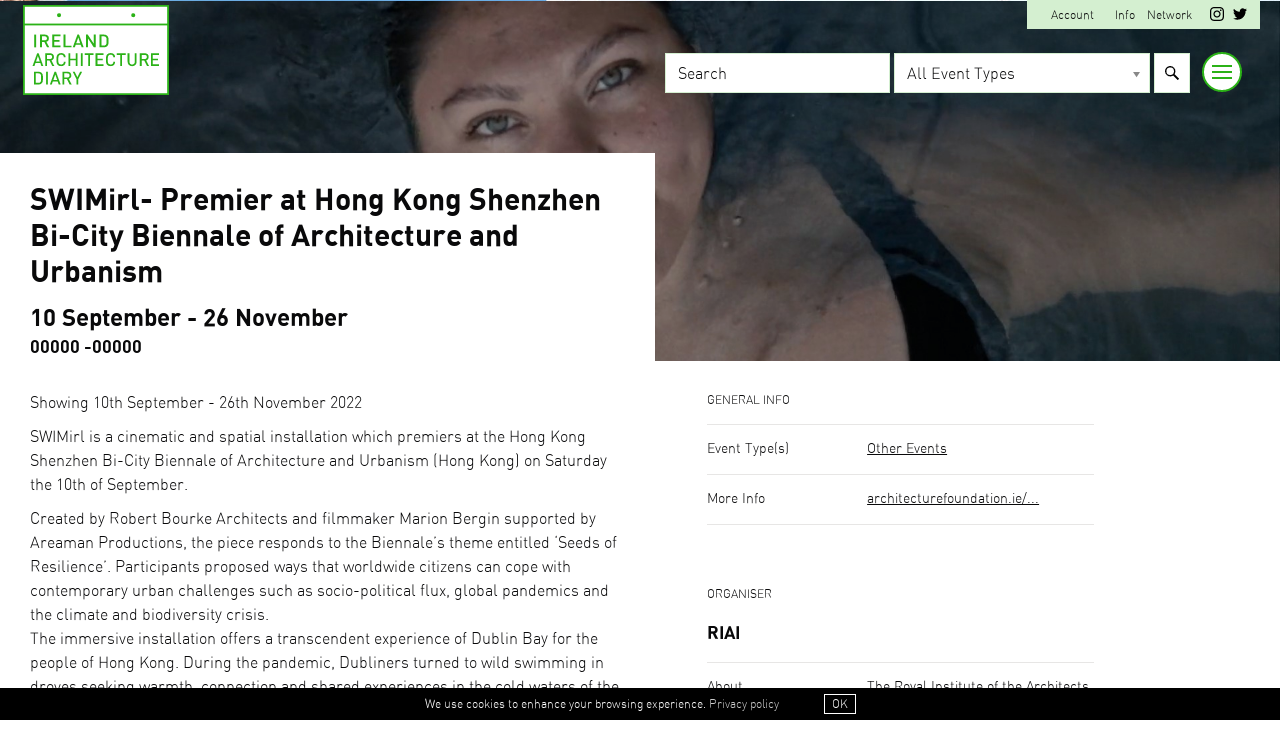

--- FILE ---
content_type: text/html; charset=UTF-8
request_url: https://ireland.architecturediary.org/event/premier-at-hong-kong-shenzhen-bi-city-biennale-of-architecture-and-urbanism/
body_size: 15124
content:
<!doctype html>
<html class="no-js" lang="en-US">
<head>






<meta charset="UTF-8" />
<meta name="viewport" content="width=device-width, initial-scale=1.0, maximum-scale=1.0, user-scalable=no">






<title>SWIMirl- Premier at Hong Kong Shenzhen Bi-City Biennale of Architecture and Urbanism - Ireland Architecture Diary</title>



<link rel="apple-touch-icon" sizes="180x180" href="https://architecturediary.org/favicon/apple-touch-icon.png">
<link rel="icon" type="image/png" sizes="32x32" href="https://architecturediary.org/favicon/favicon-32x32.png">
<link rel="icon" type="image/png" sizes="16x16" href="https://architecturediary.org/favicon/favicon-16x16.png">
<link rel="manifest" href="https://architecturediary.org/favicon/site.webmanifest">
<meta name="msapplication-TileColor" content="#000000">
<meta name="theme-color" content="#ffffff">

<link rel="preload" as="font" href="https://ireland.architecturediary.org/wp-content/themes/fonts/din-bold-webfont.woff" type="font/woff" crossorigin="anonymous">
<link rel="preload" as="font" href="https://ireland.architecturediary.org/wp-content/themes/fonts/din-light-webfont.woff" type="font/woff" crossorigin="anonymous">
<link rel="preload" as="font" href="https://ireland.architecturediary.org/wp-content/themes/fonts/din-regular-webfont.woff" type="font/woff" crossorigin="anonymous">


<style>
:root {
  --color: #2BB217;
  --lightcolor: #d4efd0;
}


</style>

<meta name='robots' content='index, follow, max-image-preview:large, max-snippet:-1, max-video-preview:-1' />

	<!-- This site is optimized with the Yoast SEO plugin v26.7 - https://yoast.com/wordpress/plugins/seo/ -->
	<link rel="canonical" href="https://ireland.architecturediary.org/event/premier-at-hong-kong-shenzhen-bi-city-biennale-of-architecture-and-urbanism/" />
	<meta property="og:locale" content="en_US" />
	<meta property="og:type" content="article" />
	<meta property="og:title" content="SWIMirl- Premier at Hong Kong Shenzhen Bi-City Biennale of Architecture and Urbanism - Ireland Architecture Diary" />
	<meta property="og:url" content="https://ireland.architecturediary.org/event/premier-at-hong-kong-shenzhen-bi-city-biennale-of-architecture-and-urbanism/" />
	<meta property="og:site_name" content="Ireland Architecture Diary" />
	<meta property="article:publisher" content="https://www.facebook.com/LondonArchDiary" />
	<meta property="article:modified_time" content="2022-09-11T13:27:44+00:00" />
	<meta name="twitter:card" content="summary_large_image" />
	<meta name="twitter:site" content="@ldnarchidiary" />
	<script type="application/ld+json" class="yoast-schema-graph">{"@context":"https://schema.org","@graph":[{"@type":"WebPage","@id":"https://ireland.architecturediary.org/event/premier-at-hong-kong-shenzhen-bi-city-biennale-of-architecture-and-urbanism/","url":"https://ireland.architecturediary.org/event/premier-at-hong-kong-shenzhen-bi-city-biennale-of-architecture-and-urbanism/","name":"SWIMirl- Premier at Hong Kong Shenzhen Bi-City Biennale of Architecture and Urbanism - Ireland Architecture Diary","isPartOf":{"@id":"https://ireland.architecturediary.org/#website"},"datePublished":"2022-09-11T13:26:50+00:00","dateModified":"2022-09-11T13:27:44+00:00","breadcrumb":{"@id":"https://ireland.architecturediary.org/event/premier-at-hong-kong-shenzhen-bi-city-biennale-of-architecture-and-urbanism/#breadcrumb"},"inLanguage":"en-US","potentialAction":[{"@type":"ReadAction","target":["https://ireland.architecturediary.org/event/premier-at-hong-kong-shenzhen-bi-city-biennale-of-architecture-and-urbanism/"]}]},{"@type":"BreadcrumbList","@id":"https://ireland.architecturediary.org/event/premier-at-hong-kong-shenzhen-bi-city-biennale-of-architecture-and-urbanism/#breadcrumb","itemListElement":[{"@type":"ListItem","position":1,"name":"Events","item":"https://ireland.architecturediary.org/event/"},{"@type":"ListItem","position":2,"name":"SWIMirl- Premier at Hong Kong Shenzhen Bi-City Biennale of Architecture and Urbanism"}]},{"@type":"WebSite","@id":"https://ireland.architecturediary.org/#website","url":"https://ireland.architecturediary.org/","name":"Ireland Architecture Diary","description":"","publisher":{"@id":"https://ireland.architecturediary.org/#organization"},"potentialAction":[{"@type":"SearchAction","target":{"@type":"EntryPoint","urlTemplate":"https://ireland.architecturediary.org/?s={search_term_string}"},"query-input":{"@type":"PropertyValueSpecification","valueRequired":true,"valueName":"search_term_string"}}],"inLanguage":"en-US"},{"@type":"Organization","@id":"https://ireland.architecturediary.org/#organization","name":"London Architecture Diary","url":"https://ireland.architecturediary.org/","logo":{"@type":"ImageObject","inLanguage":"en-US","@id":"https://ireland.architecturediary.org/#/schema/logo/image/","url":"","contentUrl":"","caption":"London Architecture Diary"},"image":{"@id":"https://ireland.architecturediary.org/#/schema/logo/image/"},"sameAs":["https://www.facebook.com/LondonArchDiary","https://x.com/ldnarchidiary","https://instagram.com/ldnarchidiary"]}]}</script>
	<!-- / Yoast SEO plugin. -->


<link rel='dns-prefetch' href='//ajax.googleapis.com' />
<link rel='dns-prefetch' href='//fonts.googleapis.com' />
<style id='wp-img-auto-sizes-contain-inline-css' type='text/css'>
img:is([sizes=auto i],[sizes^="auto," i]){contain-intrinsic-size:3000px 1500px}
/*# sourceURL=wp-img-auto-sizes-contain-inline-css */
</style>
<link rel='stylesheet' id='googlefont5-css' href='https://fonts.googleapis.com/css?family=Open+Sans%3A400%2C600%2C300&#038;display=swap&#038;ver=6.9' type='text/css' media='all' />
<link rel='stylesheet' id='main-css' href='https://ireland.architecturediary.org/wp-content/themes/archdiary-citytheme-oct23/css/main.css?ver=6.9' type='text/css' media='all' />
<link rel='stylesheet' id='toolset-common-es-css' href='https://ireland.architecturediary.org/wp-content/plugins/cred-frontend-editor/vendor/toolset/common-es/public/toolset-common-es.css?ver=135000' type='text/css' media='all' />
<link rel='stylesheet' id='toolset_blocks-style-css-css' href='https://ireland.architecturediary.org/wp-content/plugins/toolset-blocks/vendor/toolset/blocks/public/css/style.css?ver=1.3.5.3' type='text/css' media='all' />
<style id='classic-theme-styles-inline-css' type='text/css'>
/*! This file is auto-generated */
.wp-block-button__link{color:#fff;background-color:#32373c;border-radius:9999px;box-shadow:none;text-decoration:none;padding:calc(.667em + 2px) calc(1.333em + 2px);font-size:1.125em}.wp-block-file__button{background:#32373c;color:#fff;text-decoration:none}
/*# sourceURL=/wp-includes/css/classic-themes.min.css */
</style>
<link rel='stylesheet' id='view_editor_gutenberg_frontend_assets-css' href='https://ireland.architecturediary.org/wp-content/plugins/toolset-blocks/public/css/views-frontend.css?ver=3.3.5' type='text/css' media='all' />
<link rel='stylesheet' id='amazonpolly-css' href='https://ireland.architecturediary.org/wp-content/plugins/amazon-polly/public/css/amazonpolly-public.css?ver=1.0.0' type='text/css' media='all' />
<link rel='stylesheet' id='search-filter-plugin-styles-css' href='https://ireland.architecturediary.org/wp-content/plugins/search-filter-pro/public/assets/css/search-filter.min.css?ver=2.5.17' type='text/css' media='all' />
<link rel='stylesheet' id='toolset-select2-css-css' href='https://ireland.architecturediary.org/wp-content/plugins/cred-frontend-editor/vendor/toolset/toolset-common/res/lib/select2/select2.css?ver=6.9' type='text/css' media='screen' />
<link rel='stylesheet' id='toolset-maps-fixes-css' href='//ireland.architecturediary.org/wp-content/plugins/toolset-maps/resources/css/toolset_maps_fixes.css?ver=2.0.6' type='text/css' media='all' />
<link rel='stylesheet' id='mediaelement-css' href='https://ireland.architecturediary.org/wp-includes/js/mediaelement/mediaelementplayer-legacy.min.css?ver=4.2.17' type='text/css' media='all' />
<link rel='stylesheet' id='wp-mediaelement-css' href='https://ireland.architecturediary.org/wp-includes/js/mediaelement/wp-mediaelement.min.css?ver=6.9' type='text/css' media='all' />
<link rel='stylesheet' id='views-pagination-style-css' href='https://ireland.architecturediary.org/wp-content/plugins/toolset-blocks/embedded/res/css/wpv-pagination.css?ver=3.3.5' type='text/css' media='all' />
<style id='views-pagination-style-inline-css' type='text/css'>
.wpv-sort-list-dropdown.wpv-sort-list-dropdown-style-default > span.wpv-sort-list,.wpv-sort-list-dropdown.wpv-sort-list-dropdown-style-default .wpv-sort-list-item {border-color: #cdcdcd;}.wpv-sort-list-dropdown.wpv-sort-list-dropdown-style-default .wpv-sort-list-item a {color: #444;background-color: #fff;}.wpv-sort-list-dropdown.wpv-sort-list-dropdown-style-default a:hover,.wpv-sort-list-dropdown.wpv-sort-list-dropdown-style-default a:focus {color: #000;background-color: #eee;}.wpv-sort-list-dropdown.wpv-sort-list-dropdown-style-default .wpv-sort-list-item.wpv-sort-list-current a {color: #000;background-color: #eee;}.wpv-sort-list-dropdown.wpv-sort-list-dropdown-style-grey > span.wpv-sort-list,.wpv-sort-list-dropdown.wpv-sort-list-dropdown-style-grey .wpv-sort-list-item {border-color: #cdcdcd;}.wpv-sort-list-dropdown.wpv-sort-list-dropdown-style-grey .wpv-sort-list-item a {color: #444;background-color: #eeeeee;}.wpv-sort-list-dropdown.wpv-sort-list-dropdown-style-grey a:hover,.wpv-sort-list-dropdown.wpv-sort-list-dropdown-style-grey a:focus {color: #000;background-color: #e5e5e5;}.wpv-sort-list-dropdown.wpv-sort-list-dropdown-style-grey .wpv-sort-list-item.wpv-sort-list-current a {color: #000;background-color: #e5e5e5;}.wpv-sort-list-dropdown.wpv-sort-list-dropdown-style-blue > span.wpv-sort-list,.wpv-sort-list-dropdown.wpv-sort-list-dropdown-style-blue .wpv-sort-list-item {border-color: #0099cc;}.wpv-sort-list-dropdown.wpv-sort-list-dropdown-style-blue .wpv-sort-list-item a {color: #444;background-color: #cbddeb;}.wpv-sort-list-dropdown.wpv-sort-list-dropdown-style-blue a:hover,.wpv-sort-list-dropdown.wpv-sort-list-dropdown-style-blue a:focus {color: #000;background-color: #95bedd;}.wpv-sort-list-dropdown.wpv-sort-list-dropdown-style-blue .wpv-sort-list-item.wpv-sort-list-current a {color: #000;background-color: #95bedd;}
/*# sourceURL=views-pagination-style-inline-css */
</style>
<script type="text/javascript" src="https://ireland.architecturediary.org/wp-content/plugins/cred-frontend-editor/vendor/toolset/common-es/public/toolset-common-es-frontend.js?ver=135000" id="toolset-common-es-frontend-js"></script>
<script type="text/javascript" src="https://ajax.googleapis.com/ajax/libs/jquery/3.7.1/jquery.min.js" id="jquery-js"></script>
<script type="text/javascript" src="https://ireland.architecturediary.org/wp-content/plugins/amazon-polly/public/js/amazonpolly-public.js?ver=1.0.0" id="amazonpolly-js"></script>
<script type="text/javascript" id="search-filter-plugin-build-js-extra">
/* <![CDATA[ */
var SF_LDATA = {"ajax_url":"https://ireland.architecturediary.org/wp-admin/admin-ajax.php","home_url":"https://ireland.architecturediary.org/","extensions":[]};
//# sourceURL=search-filter-plugin-build-js-extra
/* ]]> */
</script>
<script type="text/javascript" src="https://ireland.architecturediary.org/wp-content/plugins/search-filter-pro/public/assets/js/search-filter-build.min.js?ver=2.5.17" id="search-filter-plugin-build-js"></script>
<script type="text/javascript" src="https://ireland.architecturediary.org/wp-content/plugins/search-filter-pro/public/assets/js/chosen.jquery.min.js?ver=2.5.17" id="search-filter-plugin-chosen-js"></script>


<style id='global-styles-inline-css' type='text/css'>
:root{--wp--preset--aspect-ratio--square: 1;--wp--preset--aspect-ratio--4-3: 4/3;--wp--preset--aspect-ratio--3-4: 3/4;--wp--preset--aspect-ratio--3-2: 3/2;--wp--preset--aspect-ratio--2-3: 2/3;--wp--preset--aspect-ratio--16-9: 16/9;--wp--preset--aspect-ratio--9-16: 9/16;--wp--preset--color--black: #000000;--wp--preset--color--cyan-bluish-gray: #abb8c3;--wp--preset--color--white: #ffffff;--wp--preset--color--pale-pink: #f78da7;--wp--preset--color--vivid-red: #cf2e2e;--wp--preset--color--luminous-vivid-orange: #ff6900;--wp--preset--color--luminous-vivid-amber: #fcb900;--wp--preset--color--light-green-cyan: #7bdcb5;--wp--preset--color--vivid-green-cyan: #00d084;--wp--preset--color--pale-cyan-blue: #8ed1fc;--wp--preset--color--vivid-cyan-blue: #0693e3;--wp--preset--color--vivid-purple: #9b51e0;--wp--preset--gradient--vivid-cyan-blue-to-vivid-purple: linear-gradient(135deg,rgb(6,147,227) 0%,rgb(155,81,224) 100%);--wp--preset--gradient--light-green-cyan-to-vivid-green-cyan: linear-gradient(135deg,rgb(122,220,180) 0%,rgb(0,208,130) 100%);--wp--preset--gradient--luminous-vivid-amber-to-luminous-vivid-orange: linear-gradient(135deg,rgb(252,185,0) 0%,rgb(255,105,0) 100%);--wp--preset--gradient--luminous-vivid-orange-to-vivid-red: linear-gradient(135deg,rgb(255,105,0) 0%,rgb(207,46,46) 100%);--wp--preset--gradient--very-light-gray-to-cyan-bluish-gray: linear-gradient(135deg,rgb(238,238,238) 0%,rgb(169,184,195) 100%);--wp--preset--gradient--cool-to-warm-spectrum: linear-gradient(135deg,rgb(74,234,220) 0%,rgb(151,120,209) 20%,rgb(207,42,186) 40%,rgb(238,44,130) 60%,rgb(251,105,98) 80%,rgb(254,248,76) 100%);--wp--preset--gradient--blush-light-purple: linear-gradient(135deg,rgb(255,206,236) 0%,rgb(152,150,240) 100%);--wp--preset--gradient--blush-bordeaux: linear-gradient(135deg,rgb(254,205,165) 0%,rgb(254,45,45) 50%,rgb(107,0,62) 100%);--wp--preset--gradient--luminous-dusk: linear-gradient(135deg,rgb(255,203,112) 0%,rgb(199,81,192) 50%,rgb(65,88,208) 100%);--wp--preset--gradient--pale-ocean: linear-gradient(135deg,rgb(255,245,203) 0%,rgb(182,227,212) 50%,rgb(51,167,181) 100%);--wp--preset--gradient--electric-grass: linear-gradient(135deg,rgb(202,248,128) 0%,rgb(113,206,126) 100%);--wp--preset--gradient--midnight: linear-gradient(135deg,rgb(2,3,129) 0%,rgb(40,116,252) 100%);--wp--preset--font-size--small: 13px;--wp--preset--font-size--medium: 20px;--wp--preset--font-size--large: 36px;--wp--preset--font-size--x-large: 42px;--wp--preset--spacing--20: 0.44rem;--wp--preset--spacing--30: 0.67rem;--wp--preset--spacing--40: 1rem;--wp--preset--spacing--50: 1.5rem;--wp--preset--spacing--60: 2.25rem;--wp--preset--spacing--70: 3.38rem;--wp--preset--spacing--80: 5.06rem;--wp--preset--shadow--natural: 6px 6px 9px rgba(0, 0, 0, 0.2);--wp--preset--shadow--deep: 12px 12px 50px rgba(0, 0, 0, 0.4);--wp--preset--shadow--sharp: 6px 6px 0px rgba(0, 0, 0, 0.2);--wp--preset--shadow--outlined: 6px 6px 0px -3px rgb(255, 255, 255), 6px 6px rgb(0, 0, 0);--wp--preset--shadow--crisp: 6px 6px 0px rgb(0, 0, 0);}:where(.is-layout-flex){gap: 0.5em;}:where(.is-layout-grid){gap: 0.5em;}body .is-layout-flex{display: flex;}.is-layout-flex{flex-wrap: wrap;align-items: center;}.is-layout-flex > :is(*, div){margin: 0;}body .is-layout-grid{display: grid;}.is-layout-grid > :is(*, div){margin: 0;}:where(.wp-block-columns.is-layout-flex){gap: 2em;}:where(.wp-block-columns.is-layout-grid){gap: 2em;}:where(.wp-block-post-template.is-layout-flex){gap: 1.25em;}:where(.wp-block-post-template.is-layout-grid){gap: 1.25em;}.has-black-color{color: var(--wp--preset--color--black) !important;}.has-cyan-bluish-gray-color{color: var(--wp--preset--color--cyan-bluish-gray) !important;}.has-white-color{color: var(--wp--preset--color--white) !important;}.has-pale-pink-color{color: var(--wp--preset--color--pale-pink) !important;}.has-vivid-red-color{color: var(--wp--preset--color--vivid-red) !important;}.has-luminous-vivid-orange-color{color: var(--wp--preset--color--luminous-vivid-orange) !important;}.has-luminous-vivid-amber-color{color: var(--wp--preset--color--luminous-vivid-amber) !important;}.has-light-green-cyan-color{color: var(--wp--preset--color--light-green-cyan) !important;}.has-vivid-green-cyan-color{color: var(--wp--preset--color--vivid-green-cyan) !important;}.has-pale-cyan-blue-color{color: var(--wp--preset--color--pale-cyan-blue) !important;}.has-vivid-cyan-blue-color{color: var(--wp--preset--color--vivid-cyan-blue) !important;}.has-vivid-purple-color{color: var(--wp--preset--color--vivid-purple) !important;}.has-black-background-color{background-color: var(--wp--preset--color--black) !important;}.has-cyan-bluish-gray-background-color{background-color: var(--wp--preset--color--cyan-bluish-gray) !important;}.has-white-background-color{background-color: var(--wp--preset--color--white) !important;}.has-pale-pink-background-color{background-color: var(--wp--preset--color--pale-pink) !important;}.has-vivid-red-background-color{background-color: var(--wp--preset--color--vivid-red) !important;}.has-luminous-vivid-orange-background-color{background-color: var(--wp--preset--color--luminous-vivid-orange) !important;}.has-luminous-vivid-amber-background-color{background-color: var(--wp--preset--color--luminous-vivid-amber) !important;}.has-light-green-cyan-background-color{background-color: var(--wp--preset--color--light-green-cyan) !important;}.has-vivid-green-cyan-background-color{background-color: var(--wp--preset--color--vivid-green-cyan) !important;}.has-pale-cyan-blue-background-color{background-color: var(--wp--preset--color--pale-cyan-blue) !important;}.has-vivid-cyan-blue-background-color{background-color: var(--wp--preset--color--vivid-cyan-blue) !important;}.has-vivid-purple-background-color{background-color: var(--wp--preset--color--vivid-purple) !important;}.has-black-border-color{border-color: var(--wp--preset--color--black) !important;}.has-cyan-bluish-gray-border-color{border-color: var(--wp--preset--color--cyan-bluish-gray) !important;}.has-white-border-color{border-color: var(--wp--preset--color--white) !important;}.has-pale-pink-border-color{border-color: var(--wp--preset--color--pale-pink) !important;}.has-vivid-red-border-color{border-color: var(--wp--preset--color--vivid-red) !important;}.has-luminous-vivid-orange-border-color{border-color: var(--wp--preset--color--luminous-vivid-orange) !important;}.has-luminous-vivid-amber-border-color{border-color: var(--wp--preset--color--luminous-vivid-amber) !important;}.has-light-green-cyan-border-color{border-color: var(--wp--preset--color--light-green-cyan) !important;}.has-vivid-green-cyan-border-color{border-color: var(--wp--preset--color--vivid-green-cyan) !important;}.has-pale-cyan-blue-border-color{border-color: var(--wp--preset--color--pale-cyan-blue) !important;}.has-vivid-cyan-blue-border-color{border-color: var(--wp--preset--color--vivid-cyan-blue) !important;}.has-vivid-purple-border-color{border-color: var(--wp--preset--color--vivid-purple) !important;}.has-vivid-cyan-blue-to-vivid-purple-gradient-background{background: var(--wp--preset--gradient--vivid-cyan-blue-to-vivid-purple) !important;}.has-light-green-cyan-to-vivid-green-cyan-gradient-background{background: var(--wp--preset--gradient--light-green-cyan-to-vivid-green-cyan) !important;}.has-luminous-vivid-amber-to-luminous-vivid-orange-gradient-background{background: var(--wp--preset--gradient--luminous-vivid-amber-to-luminous-vivid-orange) !important;}.has-luminous-vivid-orange-to-vivid-red-gradient-background{background: var(--wp--preset--gradient--luminous-vivid-orange-to-vivid-red) !important;}.has-very-light-gray-to-cyan-bluish-gray-gradient-background{background: var(--wp--preset--gradient--very-light-gray-to-cyan-bluish-gray) !important;}.has-cool-to-warm-spectrum-gradient-background{background: var(--wp--preset--gradient--cool-to-warm-spectrum) !important;}.has-blush-light-purple-gradient-background{background: var(--wp--preset--gradient--blush-light-purple) !important;}.has-blush-bordeaux-gradient-background{background: var(--wp--preset--gradient--blush-bordeaux) !important;}.has-luminous-dusk-gradient-background{background: var(--wp--preset--gradient--luminous-dusk) !important;}.has-pale-ocean-gradient-background{background: var(--wp--preset--gradient--pale-ocean) !important;}.has-electric-grass-gradient-background{background: var(--wp--preset--gradient--electric-grass) !important;}.has-midnight-gradient-background{background: var(--wp--preset--gradient--midnight) !important;}.has-small-font-size{font-size: var(--wp--preset--font-size--small) !important;}.has-medium-font-size{font-size: var(--wp--preset--font-size--medium) !important;}.has-large-font-size{font-size: var(--wp--preset--font-size--large) !important;}.has-x-large-font-size{font-size: var(--wp--preset--font-size--x-large) !important;}
/*# sourceURL=global-styles-inline-css */
</style>
</head>



<body data-rsssl=1 class="wp-singular event-template-default single single-event postid-2133 wp-theme-archdiary-citytheme-oct23">

<div class="imagebannerouter">
<div class="slickouter">
  <div class="slickbanner">

<div class="item"><div class="imagebanner" style="background-image:url('https://ireland.architecturediary.org/wp-content/uploads/sites/6/2023/11/3122_046D_Small_©DonalMurphyPhoto.jpg');"></div></div>
 <div class="item"><div class="imagebanner" style="background-image:url('https://ireland.architecturediary.org/wp-content/uploads/sites/6/2023/11/38112618072_01cfd71f80_k.jpg');"></div></div>
 
</div>

 </div>



</div> 


<header class="mainheader" id="mainheader">






<div class="menu-minor">
<div class="container">



<div class="accountmenu">




<a href="https://ireland.architecturediary.org/account/" class="accountnotloggedin">Account</a> 
<!--<a href="https://ireland.architecturediary.org/account/">Register</a>-->


  <a href="https://ireland.architecturediary.org/info/" class="accountinfo">Info</a> 

    <a href="https://architecturediary.org/" class="accountinfo">Network</a> 


<div class="socialicons">
  

   
<a class="scaler"  href="https://www.instagram.com/irelandarchitecturediary" target="_blank" title="Ireland Architecture Diary on Instagram"><svg aria-labelledby="instagram-icon" role="img" viewBox="0 0 24 24" xmlns="http://www.w3.org/2000/svg"><path d="M12 0C8.74 0 8.333.015 7.053.072 5.775.132 4.905.333 4.14.63c-.789.306-1.459.717-2.126 1.384S.935 3.35.63 4.14C.333 4.905.131 5.775.072 7.053.012 8.333 0 8.74 0 12s.015 3.667.072 4.947c.06 1.277.261 2.148.558 2.913.306.788.717 1.459 1.384 2.126.667.666 1.336 1.079 2.126 1.384.766.296 1.636.499 2.913.558C8.333 23.988 8.74 24 12 24s3.667-.015 4.947-.072c1.277-.06 2.148-.262 2.913-.558.788-.306 1.459-.718 2.126-1.384.666-.667 1.079-1.335 1.384-2.126.296-.765.499-1.636.558-2.913.06-1.28.072-1.687.072-4.947s-.015-3.667-.072-4.947c-.06-1.277-.262-2.149-.558-2.913-.306-.789-.718-1.459-1.384-2.126C21.319 1.347 20.651.935 19.86.63c-.765-.297-1.636-.499-2.913-.558C15.667.012 15.26 0 12 0zm0 2.16c3.203 0 3.585.016 4.85.071 1.17.055 1.805.249 2.227.415.562.217.96.477 1.382.896.419.42.679.819.896 1.381.164.422.36 1.057.413 2.227.057 1.266.07 1.646.07 4.85s-.015 3.585-.074 4.85c-.061 1.17-.256 1.805-.421 2.227-.224.562-.479.96-.899 1.382-.419.419-.824.679-1.38.896-.42.164-1.065.36-2.235.413-1.274.057-1.649.07-4.859.07-3.211 0-3.586-.015-4.859-.074-1.171-.061-1.816-.256-2.236-.421-.569-.224-.96-.479-1.379-.899-.421-.419-.69-.824-.9-1.38-.165-.42-.359-1.065-.42-2.235-.045-1.26-.061-1.649-.061-4.844 0-3.196.016-3.586.061-4.861.061-1.17.255-1.814.42-2.234.21-.57.479-.96.9-1.381.419-.419.81-.689 1.379-.898.42-.166 1.051-.361 2.221-.421 1.275-.045 1.65-.06 4.859-.06l.045.03zm0 3.678c-3.405 0-6.162 2.76-6.162 6.162 0 3.405 2.76 6.162 6.162 6.162 3.405 0 6.162-2.76 6.162-6.162 0-3.405-2.76-6.162-6.162-6.162zM12 16c-2.21 0-4-1.79-4-4s1.79-4 4-4 4 1.79 4 4-1.79 4-4 4zm7.846-10.405c0 .795-.646 1.44-1.44 1.44-.795 0-1.44-.646-1.44-1.44 0-.794.646-1.439 1.44-1.439.793-.001 1.44.645 1.44 1.439z"/></svg><span>Ireland Architecture Diary on Instagram</span></a>

  
<a class="scaler"  href="http://twitter.com/iearchidiary" target="_blank" title="Ireland Architecture Diary on Twitter"><svg aria-labelledby="twitter-icon" role="img" viewBox="0 0 24 24" xmlns="http://www.w3.org/2000/svg"><path d="M23.954 4.569c-.885.389-1.83.654-2.825.775 1.014-.611 1.794-1.574 2.163-2.723-.951.555-2.005.959-3.127 1.184-.896-.959-2.173-1.559-3.591-1.559-2.717 0-4.92 2.203-4.92 4.917 0 .39.045.765.127 1.124C7.691 8.094 4.066 6.13 1.64 3.161c-.427.722-.666 1.561-.666 2.475 0 1.71.87 3.213 2.188 4.096-.807-.026-1.566-.248-2.228-.616v.061c0 2.385 1.693 4.374 3.946 4.827-.413.111-.849.171-1.296.171-.314 0-.615-.03-.916-.086.631 1.953 2.445 3.377 4.604 3.417-1.68 1.319-3.809 2.105-6.102 2.105-.39 0-.779-.023-1.17-.067 2.189 1.394 4.768 2.209 7.557 2.209 9.054 0 13.999-7.496 13.999-13.986 0-.209 0-.42-.015-.63.961-.689 1.8-1.56 2.46-2.548l-.047-.02z"/></svg><span>Ireland Architecture Diary on Twitter</span></a>


 </div>

</div>
</div>

</div>





<div class="container logocontainer">


<div class="row rowwide justify-content-between align-items-top">

<div class="col-6 col-sm-2 col-logo">
<div class="logo" id="logo">
<a class="" href="https://ireland.architecturediary.org">
<span class="seohide"><br> ARCHITECTURE <br> DIARY</span>
<svg id="b100522e-498f-4a11-b8bf-0b0684793ce4" data-name="Layer 1" xmlns="http://www.w3.org/2000/svg" viewBox="0 0 535.91 331.23"><defs><style>.\37 0aeec8a-13a0-4573-bbed-c1ae183cdc09{fill:#1d1d1b;}</style></defs><title>logo-ireland</title><path class="70aeec8a-13a0-4573-bbed-c1ae183cdc09" d="M535.91,0H0V331.23H535.91Zm-6.69,324.54H6.69V6.69H529.22Z"/><rect class="70aeec8a-13a0-4573-bbed-c1ae183cdc09" x="1.94" y="68.4" width="532.03" height="6.63"/><path class="70aeec8a-13a0-4573-bbed-c1ae183cdc09" d="M61.72,207.83h-14l7-20.1Zm-9.63-30.35L35,224.57H41.9l3.81-10.91h18l3.81,10.91h6.94L57.33,177.48Z"/><path class="70aeec8a-13a0-4573-bbed-c1ae183cdc09" d="M87.88,183.58H98.63c2.74,0,4.85.64,6.28,1.91s2.1,3.12,2.1,5.68a7.11,7.11,0,0,1-2.15,5.62,9,9,0,0,1-6.23,2H87.88Zm27.24,41-10.87-20.68a12.91,12.91,0,0,0,6.55-4.22,13.13,13.13,0,0,0,2.76-8.56c0-4.32-1.32-7.71-3.93-10.08s-6.16-3.55-10.61-3.55H81.32v47.09h6.56V204.66h9.49l10.25,19.91Z"/><path class="70aeec8a-13a0-4573-bbed-c1ae183cdc09" d="M156.06,210.35v-1.14h-6.42v1.14a8,8,0,0,1-2.53,6.28,10.42,10.42,0,0,1-7.17,2.3c-7,0-10.35-3.86-10.35-11.8V195.31c0-4.44.88-7.64,2.63-9.52s4.3-2.81,7.66-2.81a10.47,10.47,0,0,1,7.2,2.34,8.15,8.15,0,0,1,2.56,6.51v.88h5.68l.88-.2v-.88a14.74,14.74,0,0,0-2-7.75,13.44,13.44,0,0,0-5.78-5.19,19.24,19.24,0,0,0-8.5-1.8c-5.08,0-9.19,1.48-12.24,4.42s-4.6,7.58-4.6,13.8v11.76c0,6.22,1.55,10.86,4.6,13.8s7.16,4.42,12.24,4.42c4.89,0,8.84-1.33,11.76-4a13.89,13.89,0,0,0,4.42-10.77"/><polygon class="70aeec8a-13a0-4573-bbed-c1ae183cdc09" points="199.88 224.57 199.88 177.48 193.33 177.48 193.33 197.45 173.87 197.45 173.87 177.48 167.31 177.48 167.31 224.57 173.87 224.57 173.87 203.55 193.33 203.55 193.33 224.57 199.88 224.57"/><rect class="70aeec8a-13a0-4573-bbed-c1ae183cdc09" x="212.44" y="177.48" width="6.55" height="47.09"/><polygon class="70aeec8a-13a0-4573-bbed-c1ae183cdc09" points="226.83 183.58 239.77 183.58 239.77 224.57 246.26 224.57 246.26 183.58 259.2 183.58 259.2 177.48 226.83 177.48 226.83 183.58"/><polygon class="70aeec8a-13a0-4573-bbed-c1ae183cdc09" points="266.5 224.57 295.79 224.57 295.79 218.47 273.06 218.47 273.06 203.68 292.5 203.68 292.5 197.58 273.06 197.58 273.06 183.58 295.79 183.58 295.79 177.48 266.5 177.48 266.5 224.57"/><polygon class="70aeec8a-13a0-4573-bbed-c1ae183cdc09" points="469.91 224.57 499.2 224.57 499.2 218.47 476.47 218.47 476.47 203.68 495.91 203.68 495.91 197.58 476.47 197.58 476.47 183.58 499.2 183.58 499.2 177.48 469.91 177.48 469.91 224.57"/><path class="70aeec8a-13a0-4573-bbed-c1ae183cdc09" d="M330.14,178.69a19.18,19.18,0,0,0-8.5-1.8c-5.07,0-9.19,1.48-12.23,4.42s-4.61,7.58-4.61,13.8v11.76c0,6.22,1.55,10.86,4.61,13.8s7.16,4.42,12.23,4.42c4.89,0,8.85-1.33,11.76-4a13.86,13.86,0,0,0,4.43-10.77v-1.14h-6.42v1.14a7.92,7.92,0,0,1-2.54,6.28,10.39,10.39,0,0,1-7.16,2.3c-7,0-10.35-3.86-10.35-11.8V195.31c0-4.44.88-7.64,2.62-9.52s4.3-2.81,7.66-2.81a10.45,10.45,0,0,1,7.2,2.34,8.12,8.12,0,0,1,2.57,6.51v.88h5.67l.88-.2v-.88a14.76,14.76,0,0,0-2-7.75,13.41,13.41,0,0,0-5.79-5.19"/><polygon class="70aeec8a-13a0-4573-bbed-c1ae183cdc09" points="344.35 183.58 357.29 183.58 357.29 224.57 363.78 224.57 363.78 183.58 376.72 183.58 376.72 177.48 344.35 177.48 344.35 183.58"/><path class="70aeec8a-13a0-4573-bbed-c1ae183cdc09" d="M410.43,208.51a10.42,10.42,0,0,1-2.71,7.64,10.71,10.71,0,0,1-14.4,0,10.68,10.68,0,0,1-2.68-7.64v-31H384v31.43a16.25,16.25,0,0,0,2.16,8.32,15,15,0,0,0,5.93,5.72A18.68,18.68,0,0,0,409,223a14.73,14.73,0,0,0,5.89-5.69,16.36,16.36,0,0,0,2.13-8.35V177.48h-6.56Z"/><path class="70aeec8a-13a0-4573-bbed-c1ae183cdc09" d="M435.58,183.58h10.74c2.75,0,4.86.64,6.28,1.91s2.11,3.12,2.11,5.68a7.11,7.11,0,0,1-2.15,5.62,9,9,0,0,1-6.24,2H435.58Zm22.92,16.09a13.18,13.18,0,0,0,2.76-8.56c0-4.32-1.32-7.71-3.93-10.08s-6.16-3.55-10.61-3.55H429v47.09h6.56V204.66h9.49l10.24,19.91h7.51L452,203.89a12.91,12.91,0,0,0,6.55-4.22"/><path class="70aeec8a-13a0-4573-bbed-c1ae183cdc09" d="M56.58,286.51H46.76v-34.9h9.82c3.23,0,5.63.94,7.33,2.86s2.57,5.11,2.57,9.47v10.7c0,8-3.24,11.87-9.9,11.87m-.06-41H40.14V292.6H56.52c5,0,9.1-1.49,12.08-4.42s4.5-7.59,4.5-13.8V263.74c0-6.21-1.51-10.86-4.5-13.8s-7-4.42-12.08-4.42"/><rect class="70aeec8a-13a0-4573-bbed-c1ae183cdc09" x="84.74" y="245.52" width="6.55" height="47.09"/><path class="70aeec8a-13a0-4573-bbed-c1ae183cdc09" d="M125.44,275.87h-14l7-20.1Zm-9.63-30.35L98.68,292.6h6.94l3.81-10.9h18l3.81,10.9h6.94l-17.13-47.08Z"/><path class="70aeec8a-13a0-4573-bbed-c1ae183cdc09" d="M151.6,251.61h10.74c2.75,0,4.86.65,6.29,1.91s2.1,3.12,2.1,5.69a7.11,7.11,0,0,1-2.15,5.62,9,9,0,0,1-6.24,2H151.6Zm22.92,16.1a13.21,13.21,0,0,0,2.76-8.57c0-4.31-1.32-7.7-3.93-10.08s-6.16-3.54-10.61-3.54H145V292.6h6.56V272.7h9.49l10.24,19.9h7.51L168,271.93a12.91,12.91,0,0,0,6.55-4.22"/><polygon class="70aeec8a-13a0-4573-bbed-c1ae183cdc09" points="199.66 266.15 189.5 245.51 182.32 245.51 196.41 272.88 196.41 292.6 202.97 292.6 202.97 272.95 217.06 245.51 209.88 245.51 199.66 266.15"/><path class="70aeec8a-13a0-4573-bbed-c1ae183cdc09" d="M132.31,45a7.47,7.47,0,1,0-7.47-7.47A7.47,7.47,0,0,0,132.31,45"/><path class="70aeec8a-13a0-4573-bbed-c1ae183cdc09" d="M404.65,45a7.47,7.47,0,1,0-7.47-7.47A7.48,7.48,0,0,0,404.65,45"/><path class="70aeec8a-13a0-4573-bbed-c1ae183cdc09" d="M48.25,155.89H41.11v-47h7.14Z"/><path class="70aeec8a-13a0-4573-bbed-c1ae183cdc09" d="M96.49,155.89H88.16l-9.91-19.83H69.33v19.83H62.19v-47H80.43q6.61,0,10.61,3.83a13.13,13.13,0,0,1,4,9.91,12.36,12.36,0,0,1-9.39,12.49ZM87.9,122.68a7,7,0,0,0-2.18-5.44,8.29,8.29,0,0,0-5.82-2H69.33v14.8H79.9a8.37,8.37,0,0,0,5.82-2A6.91,6.91,0,0,0,87.9,122.68Z"/><path class="70aeec8a-13a0-4573-bbed-c1ae183cdc09" d="M137.2,155.89H107.13v-47H137.2v6.41H114.27V129h19.56v6.35H114.27v14.14H137.2Z"/><path class="70aeec8a-13a0-4573-bbed-c1ae183cdc09" d="M178.44,155.89H148.63v-47h7.14v40.64h22.67Z"/><path class="70aeec8a-13a0-4573-bbed-c1ae183cdc09" d="M222.85,155.89h-7.6L212,146.44H193.44l-3.24,9.45h-7.6l17.25-47h5.75ZM210,140.42l-7.14-20.94-7.34,20.94Z"/><path class="70aeec8a-13a0-4573-bbed-c1ae183cdc09" d="M266.6,155.89h-6.55l-21.74-33.11v33.11h-7.14v-47h6.55l21.74,33v-33h7.14Z"/><path class="70aeec8a-13a0-4573-bbed-c1ae183cdc09" d="M314,132a79,79,0,0,1-.46,10.38,16,16,0,0,1-4.3,9.05q-4.43,4.42-12.16,4.43H280.54v-47h16.52q7.74,0,12.16,4.42a15.8,15.8,0,0,1,4.3,8.73A73.43,73.43,0,0,1,314,132Zm-7.14,0a67.68,67.68,0,0,0-.33-8.19,10.22,10.22,0,0,0-2.18-5.42c-1.89-2.12-4.56-3.17-8-3.17h-8.65v34.23h8.65q5.16,0,8-3.17a10.72,10.72,0,0,0,2.18-5.75A75.19,75.19,0,0,0,306.84,132Z"/></svg></a> 
</div>
</div>



<div class="d-none d-md-block col-6">
    <div class="search-micro">

    <form data-sf-form-id='157' data-is-rtl='0' data-maintain-state='' data-results-url='https://ireland.architecturediary.org/search-events/' data-ajax-url='https://ireland.architecturediary.org/?sfid=157&amp;sf_action=get_data&amp;sf_data=all' data-ajax-form-url='https://ireland.architecturediary.org/?sfid=157&amp;sf_action=get_data&amp;sf_data=form' data-display-result-method='shortcode' data-use-history-api='1' data-template-loaded='0' data-lang-code='en' data-ajax='1' data-ajax-data-type='json' data-ajax-links-selector='.pagination a' data-ajax-target='#search-filter-results-157' data-ajax-pagination-type='normal' data-update-ajax-url='1' data-only-results-ajax='1' data-scroll-to-pos='0' data-init-paged='1' data-auto-update='1' data-auto-count='1' data-auto-count-refresh-mode='1' action='https://ireland.architecturediary.org/search-events/' method='post' class='searchandfilter' id='search-filter-form-157' autocomplete='off' data-instance-count='1'><ul><li class="sf-field-search" data-sf-field-name="search" data-sf-field-type="search" data-sf-field-input-type=""><h4>Search Terms</h4>		<label>
				   <input placeholder="Search" name="_sf_search[]" class="sf-input-text" type="text" value="" title=""></label>		</li><li class="sf-field-taxonomy-event-type" data-sf-field-name="_sft_event-type" data-sf-field-type="taxonomy" data-sf-field-input-type="select" data-sf-combobox="1"><h4>Event Type</h4>		<label>
				   		<select data-combobox="1" name="_sft_event-type[]" class="sf-input-select" title="">
						  			<option class="sf-level-0 sf-item-0 sf-option-active" selected="selected" data-sf-count="0" data-sf-depth="0" value="">All Event Types</option>
											<option class="sf-level-0 sf-item-24" data-sf-count="0" data-sf-depth="0" value="festivals">Festivals&nbsp;&nbsp;(0)</option>
											<option class="sf-level-0 sf-item-22" data-sf-count="0" data-sf-depth="0" value="awards">Awards&nbsp;&nbsp;(0)</option>
											<option class="sf-level-0 sf-item-19" data-sf-count="0" data-sf-depth="0" value="workshops">Workshops&nbsp;&nbsp;(0)</option>
											<option class="sf-level-0 sf-item-3" data-sf-count="10" data-sf-depth="0" value="exhibitions">Exhibitions&nbsp;&nbsp;(10)</option>
											<option class="sf-level-0 sf-item-4" data-sf-count="9" data-sf-depth="0" value="talks-debates">Talks &amp; Debates&nbsp;&nbsp;(9)</option>
											<option class="sf-level-0 sf-item-5" data-sf-count="1" data-sf-depth="0" value="walks-tours">Walks &amp; Tours&nbsp;&nbsp;(1)</option>
											<option class="sf-level-0 sf-item-15" data-sf-count="0" data-sf-depth="0" value="professional-development">Professional Development&nbsp;&nbsp;(0)</option>
											<option class="sf-level-0 sf-item-6" data-sf-count="1" data-sf-depth="0" value="conferences">Conferences&nbsp;&nbsp;(1)</option>
											<option class="sf-level-0 sf-item-7" data-sf-count="0" data-sf-depth="0" value="family-events">Family Events&nbsp;&nbsp;(0)</option>
											<option class="sf-level-0 sf-item-9" data-sf-count="1" data-sf-depth="0" value="other-events">Other Events&nbsp;&nbsp;(1)</option>
											</select></label>										</li><li class="sf-field-taxonomy-event-location" data-sf-field-name="_sft_event-location" data-sf-field-type="taxonomy" data-sf-field-input-type="select" data-sf-combobox="1"><h4>Location</h4>		<label>
				   		<select data-combobox="1" name="_sft_event-location[]" class="sf-input-select" title="">
						  			</select></label>										</li><li class="sf-field-taxonomy-display" data-sf-field-name="_sft_display" data-sf-field-type="taxonomy" data-sf-field-input-type="select">		<label>
				   		<select name="_sft_display[]" class="sf-input-select" title="">
						  			<option class="sf-level-0 sf-item-0 sf-option-active" selected="selected" data-sf-count="0" data-sf-depth="0" value="">All Display Options</option>
											<option class="sf-level-0 sf-item-16" data-sf-count="0" data-sf-depth="0" value="display-banner-image">Display Banner Image&nbsp;&nbsp;(0)</option>
											<option class="sf-level-0 sf-item-12" data-sf-count="19" data-sf-depth="0" value="no-organiser">Do not display organiser details&nbsp;&nbsp;(19)</option>
											<option class="sf-level-0 sf-item-11" data-sf-count="5" data-sf-depth="0" value="homepage-latest-events">Homepage Latest Events&nbsp;&nbsp;(5)</option>
											<option class="sf-level-0 sf-item-10" data-sf-count="11" data-sf-depth="0" value="ongoing-events">Ongoing Events&nbsp;&nbsp;(11)</option>
											<option class="sf-level-0 sf-item-23" data-sf-count="2" data-sf-depth="0" value="online-events">Online Events&nbsp;&nbsp;(2)</option>
											</select></label>										</li><li class="sf-field-post-meta-wpcf-is-your-event-free-to-attend" data-sf-field-name="_sfm_wpcf-is-your-event-free-to-attend" data-sf-field-type="post_meta" data-sf-field-input-type="checkbox" data-sf-meta-type="choice"><h4>Free Events</h4>		<ul data-operator="and" class="">
					  <li class="sf-level-0 " data-sf-count="7" data-sf-depth="0"><input  class="sf-input-checkbox" type="checkbox" value="yes" name="_sfm_wpcf-is-your-event-free-to-attend[]" id="sf-input-b496deb349b0b8ec40514172e714b9d6"><label class="sf-label-checkbox" for="sf-input-b496deb349b0b8ec40514172e714b9d6">Display Free Events Only<span class="sf-count">(7)</span></label></li>		</ul>
		</li><li class="sf-field-post-meta-wpcf-event-format" data-sf-field-name="_sfm_wpcf-event-format" data-sf-field-type="post_meta" data-sf-field-input-type="checkbox" data-sf-meta-type="choice"><h4>Online &amp; Digital</h4>		<ul data-operator="and" class="">
					  <li class="sf-level-0 " data-sf-count="1" data-sf-depth="0"><input  class="sf-input-checkbox" type="checkbox" value="online" name="_sfm_wpcf-event-format[]" id="sf-input-fce63949711641a6681231731bc9784e"><label class="sf-label-checkbox" for="sf-input-fce63949711641a6681231731bc9784e">Display Online Events Only<span class="sf-count">(1)</span></label></li>		</ul>
		</li><li class="sf-field-post-meta-wpcf-start-date" data-sf-field-name="_sfm_wpcf-start-date" data-sf-field-type="post_meta" data-sf-field-input-type="daterange" data-sf-meta-type="date"><h4>Date Range</h4><ul class="sf_date_field" data-date-format="dd/mm/yy" data-date-use-year-dropdown='0' data-date-use-month-dropdown='0'><li>		<label>
				   			<span class="screen-reader-text">date</span><input placeholder="From" class="sf-datepicker sf-input-date sf-input-text" name="_sfm_wpcf-start-date[]" type="text" value="" title="date"></label>		</li><li>		<label>
				   			<span class="screen-reader-text">date</span><input placeholder="To" class="sf-datepicker sf-input-date sf-input-text" name="_sfm_wpcf-start-date[]" type="text" value="" title="date"></label>		</li></ul></li><li class="sf-field-submit" data-sf-field-name="submit" data-sf-field-type="submit" data-sf-field-input-type=""><input type="submit" name="_sf_submit" value="Search"></li><li class="sf-field-reset" data-sf-field-name="reset" data-sf-field-type="reset" data-sf-field-input-type="link"><a href="#" class="search-filter-reset" data-search-form-id="157" data-sf-submit-form="always">Reset</a></li></ul></form></div>
</div>






<div class="col-menu col-menumain ">
<div class="container">

<div class="row justify-content-center">
<div class="col-12 col-md-10 ">

	





<div class="row justify-content-center">
<div class="col-12 col-md-6">



<ul id="menumain" class="menu menumain">


  <li id="menu-item-59" class="menu-item menu-item-type-post_type menu-item-object-page menu-item-home current-menu-item page_item page-item-30 current_page_item menu-item-59"><a href="https://ireland.architecturediary.org" aria-current="page">What’s On</a>



<ul class="sub-menu">

<li>
  <a class="btn  online-digitalNO" href="https://ireland.architecturediary.org/search-events/?_sfm_wpcf-event-format=online">Online & Digital</a>
</li>

<li>
  <a class="btn  free-eventsNO" href="https://ireland.architecturediary.org/search-events/?_sfm_wpcf-is-your-event-free-to-attend=yes">Free Events</a>
</li>
 
<li>
<a class="btn  festivalsNO" href="https://ireland.architecturediary.org/search-events/?_sft_event-type=festivals">Festivals</a>
</li>
  
<li>
<a class="btn  awardsNO" href="https://ireland.architecturediary.org/search-events/?_sft_event-type=awards">Awards</a>
</li>
  
<li>
<a class="btn  workshopsNO" href="https://ireland.architecturediary.org/search-events/?_sft_event-type=workshops">Workshops</a>
</li>
  
<li>
<a class="btn  exhibitionsNO" href="https://ireland.architecturediary.org/search-events/?_sft_event-type=exhibitions">Exhibitions</a>
</li>
  
<li>
<a class="btn  talks-debatesNO" href="https://ireland.architecturediary.org/search-events/?_sft_event-type=talks-debates">Talks &amp; Debates</a>
</li>
  
<li>
<a class="btn  walks-toursNO" href="https://ireland.architecturediary.org/search-events/?_sft_event-type=walks-tours">Walks &amp; Tours</a>
</li>
  
<li>
<a class="btn  professional-developmentNO" href="https://ireland.architecturediary.org/search-events/?_sft_event-type=professional-development">Professional Development</a>
</li>
  
<li>
<a class="btn  conferencesNO" href="https://ireland.architecturediary.org/search-events/?_sft_event-type=conferences">Conferences</a>
</li>
  
<li>
<a class="btn  family-eventsNO" href="https://ireland.architecturediary.org/search-events/?_sft_event-type=family-events">Family Events</a>
</li>
  
<li>
<a class="btn  other-eventsNO" href="https://ireland.architecturediary.org/search-events/?_sft_event-type=other-events">Other Events</a>
</li>
 
<li>
  <a class="btn  all" href="https://ireland.architecturediary.org/search-events/">View All</a>
</li>


</ul>

  </li>


<li id="menu-item-26" class="menu-item menu-item-type-post_type menu-item-object-page menu-item-26"><a href="https://ireland.architecturediary.org/editors-choice/">Editor’s Choice</a></li>

<li id="menu-item-268" class="menu-item menu-item-type-post_type menu-item-object-page menu-item-268"><a href="https://ireland.architecturediary.org/search-events/">Search Events</a></li>

<li id="menu-item-481" class="menu-item menu-item-type-post_type menu-item-object-page menu-item-481"><a href="https://ireland.architecturediary.org/info/">About</a>

<ul class="sub-menu">
<li><a href="https://ireland.architecturediary.org/info/" class="account">News & Info</a> </li>
<li><a href="https://ireland.architecturediary.org/subscribe/">Subscribe</a></li>
<li><a href="https://ireland.architecturediary.org/frequently-asked-questions/">FAQS</a></li>
<li><a href="https://architecturediary.org/">Network</a></li>
</ul>
</li>


</ul>


</div>

<div class="col-md-1"></div>
<div class="col-12 col-md-4 col-menuright">




<br><br><br>
<h4>Social</h4>
<div class="socialicons">
  <!--
<a class="scaler"  href="https://www.instagram.com/irelandarchitecturediary" target="_blank" title="Ireland Architecture Diary on Instagram"><svg aria-labelledby="instagram-icon" role="img" viewBox="0 0 24 24" xmlns="http://www.w3.org/2000/svg"><path d="M12 0C8.74 0 8.333.015 7.053.072 5.775.132 4.905.333 4.14.63c-.789.306-1.459.717-2.126 1.384S.935 3.35.63 4.14C.333 4.905.131 5.775.072 7.053.012 8.333 0 8.74 0 12s.015 3.667.072 4.947c.06 1.277.261 2.148.558 2.913.306.788.717 1.459 1.384 2.126.667.666 1.336 1.079 2.126 1.384.766.296 1.636.499 2.913.558C8.333 23.988 8.74 24 12 24s3.667-.015 4.947-.072c1.277-.06 2.148-.262 2.913-.558.788-.306 1.459-.718 2.126-1.384.666-.667 1.079-1.335 1.384-2.126.296-.765.499-1.636.558-2.913.06-1.28.072-1.687.072-4.947s-.015-3.667-.072-4.947c-.06-1.277-.262-2.149-.558-2.913-.306-.789-.718-1.459-1.384-2.126C21.319 1.347 20.651.935 19.86.63c-.765-.297-1.636-.499-2.913-.558C15.667.012 15.26 0 12 0zm0 2.16c3.203 0 3.585.016 4.85.071 1.17.055 1.805.249 2.227.415.562.217.96.477 1.382.896.419.42.679.819.896 1.381.164.422.36 1.057.413 2.227.057 1.266.07 1.646.07 4.85s-.015 3.585-.074 4.85c-.061 1.17-.256 1.805-.421 2.227-.224.562-.479.96-.899 1.382-.419.419-.824.679-1.38.896-.42.164-1.065.36-2.235.413-1.274.057-1.649.07-4.859.07-3.211 0-3.586-.015-4.859-.074-1.171-.061-1.816-.256-2.236-.421-.569-.224-.96-.479-1.379-.899-.421-.419-.69-.824-.9-1.38-.165-.42-.359-1.065-.42-2.235-.045-1.26-.061-1.649-.061-4.844 0-3.196.016-3.586.061-4.861.061-1.17.255-1.814.42-2.234.21-.57.479-.96.9-1.381.419-.419.81-.689 1.379-.898.42-.166 1.051-.361 2.221-.421 1.275-.045 1.65-.06 4.859-.06l.045.03zm0 3.678c-3.405 0-6.162 2.76-6.162 6.162 0 3.405 2.76 6.162 6.162 6.162 3.405 0 6.162-2.76 6.162-6.162 0-3.405-2.76-6.162-6.162-6.162zM12 16c-2.21 0-4-1.79-4-4s1.79-4 4-4 4 1.79 4 4-1.79 4-4 4zm7.846-10.405c0 .795-.646 1.44-1.44 1.44-.795 0-1.44-.646-1.44-1.44 0-.794.646-1.439 1.44-1.439.793-.001 1.44.645 1.44 1.439z"/></svg><span>Ireland Architecture Diary on Instagram</span></a>-->
<a class="scaler"  href="http://twitter.com/LondonArchDiary" target="_blank" title="Ireland Architecture Diary on Twitter"><svg aria-labelledby="twitter-icon" role="img" viewBox="0 0 24 24" xmlns="http://www.w3.org/2000/svg"><path d="M23.954 4.569c-.885.389-1.83.654-2.825.775 1.014-.611 1.794-1.574 2.163-2.723-.951.555-2.005.959-3.127 1.184-.896-.959-2.173-1.559-3.591-1.559-2.717 0-4.92 2.203-4.92 4.917 0 .39.045.765.127 1.124C7.691 8.094 4.066 6.13 1.64 3.161c-.427.722-.666 1.561-.666 2.475 0 1.71.87 3.213 2.188 4.096-.807-.026-1.566-.248-2.228-.616v.061c0 2.385 1.693 4.374 3.946 4.827-.413.111-.849.171-1.296.171-.314 0-.615-.03-.916-.086.631 1.953 2.445 3.377 4.604 3.417-1.68 1.319-3.809 2.105-6.102 2.105-.39 0-.779-.023-1.17-.067 2.189 1.394 4.768 2.209 7.557 2.209 9.054 0 13.999-7.496 13.999-13.986 0-.209 0-.42-.015-.63.961-.689 1.8-1.56 2.46-2.548l-.047-.02z"/></svg><span>Ireland Architecture Diary on Twitter</span></a>
<a class="scaler" href="http://facebook.com/LondonArchDiary" target="_blank" title="Ireland Architecture Diary on Facebook"><svg aria-labelledby="facebook-icon" role="img" viewBox="0 0 24 24" xmlns="http://www.w3.org/2000/svg"><path d="M22.676 0H1.324C.593 0 0 .593 0 1.324v21.352C0 23.408.593 24 1.324 24h11.494v-9.294H9.689v-3.621h3.129V8.41c0-3.099 1.894-4.785 4.659-4.785 1.325 0 2.464.097 2.796.141v3.24h-1.921c-1.5 0-1.792.721-1.792 1.771v2.311h3.584l-.465 3.63H16.56V24h6.115c.733 0 1.325-.592 1.325-1.324V1.324C24 .593 23.408 0 22.676 0"/></svg><span>Ireland Architecture Diary on Facebook</span></a>
</div>

<br><br><br><br>

<!--
<h4>Network</h4>
<div class="networkmenu">
<a class="walks-tours" href="https://architecturediary.com/newyork"> New York Architecture Diary</a><br>
<a class="professional-development" href="https://architecturediary.com/boston"> Boston Architecture Diary</a><br>
-->
</div>

</div>

</div>



<!--
<div class="menuitemsearch"><a href="#" class="searchbut scaler"> <svg id="Layer_1" data-name="Layer 1" xmlns="http://www.w3.org/2000/svg" viewBox="0 0 11.38 11.39"><defs><style>.cls-1{fill:#000000;}</style></defs><path class="cls-1" d="M11.38,10.48c-.25.26-.49.53-.74.78s-.36.18-.59,0L6.77,7.93l-.18-.17a4.6,4.6,0,0,1-1.87.69A4.23,4.23,0,1,1,3.79,0l.13,0h.57l.25.05A4.24,4.24,0,0,1,8.45,4.51a4.55,4.55,0,0,1-.73,2.15A1.85,1.85,0,0,1,8,6.85l3.39,3.4ZM7.3,4.25A3.08,3.08,0,1,0,4.22,7.34,3.08,3.08,0,0,0,7.3,4.25Z"/></svg></a></div>
-->
</div>
</div>
</div>
</div>






</div>
</header>



<div id="nav-icon-outer">
<div class="container">
<button id="nav-icon" class="d-block">
<div id="nav-icon-inner">
<span></span>
<span></span>
<span></span>
<span></span>
</button>
</div>
</div>
</div>




 









<section class="banner singleevent">

  <img class="bannerimage" alt="" src="https://ireland.architecturediary.org/wp-content/uploads/sites/6/2022/09/1_Ireland.jpg" >
 


<div class="bannerbottom">
<div class="container">
<div class="row rowwide justify-content-between">
<div class="col-12 col-md-10 col-lg-6">

<div class="overlaytitle">

<h1 class="h1">SWIMirl- Premier at Hong Kong Shenzhen Bi-City Biennale of  Architecture and Urbanism</h1>

<div class="singleeventdate">
  <h2 class="h2">10 September - 
26 November</h2> 
</div>

<div class="singleeventtime">
         <h3 class="h3">00000 
  -00000</h3>
</div>

</div>
</div>

</section>

 <section class=" p-bs singleevent afterbanner">
<div class="container">
<div class="row rowwide justify-content-between">


 <div class="col-12 col-md-6">







<div class="single-desc">
<p>Showing 10th September - 26th November 2022</p>
<p>SWIMirl is a cinematic and spatial installation which premiers at the Hong Kong Shenzhen Bi-City Biennale of Architecture and Urbanism (Hong Kong) on Saturday the 10th of September. </p>
<p>Created by Robert Bourke Architects and filmmaker Marion Bergin supported by Areaman Productions, the piece responds to the Biennale’s theme entitled ‘Seeds of Resilience’. Participants proposed ways that worldwide citizens can cope with contemporary urban challenges such as socio-political flux, global pandemics and the climate and biodiversity crisis.<br />
The immersive installation offers a transcendent experience of Dublin Bay for the people of Hong Kong. During the pandemic, Dubliners turned to wild swimming in droves seeking warmth, connection and shared experiences in the cold waters of the Irish sea. It has continued beyond lockdown to become a popular activity for solace and sustenance in navigating life’s pressures - for Hong Kong, a utopia on faraway shores to long for.<br />
This experiential collaboration is crafted as a visual journey and soundscape to gently encourage respite and reflection. Hong Kong city dwellers are invited to sit and experience a drop in cortisol by engaging in this slow, purposely meditative piece and come away a little lighter, with a renewed sense of hope and well-being, just like that experienced by Dubliners post-swim.<br />
The film is shot at three popular swim spots along the coast of Dublin: the Vico, High Rock and the Bull Wall. We encounter diverse swimmers who regularly visit these spots to connect with the natural world and the brutalist concrete structures, often built in the 1960’s, that facilitate entry, even in the wildest winter. These elements sit quietly in the film and, like the shelters themselves, their safe and grounding presence is felt amongst the cold waters and warm feelings of the piece.<br />
SWIMirl is an abstract reflection upon the people we meet and the waters that connect them. The piece digitally communicates an irl (in real life) experience, demonstrating how emotion, warmth and solidarity can be felt and shared, regardless of location, within the limitless possibilities of technological advancement.<br />
This project has been kindly supported by Creative Ireland and the Irish Architecture Foundation.</p>
<p>Full Credits<br />
Architect - Robert Bourke Architects<br />
Filmmaker - Marion Bergin<br />
Producer - Marion Bergin/Shane Hogan<br />
Production Company - Areaman<br />
Cinematographer - Kevin L Smith<br />
Sound Recordist - Kev Moore of Sound Speed<br />
Colour Grade - Leandro Arouca of Element<br />
Sound Design - James D Latimer<br />
Production Assistant - Kiva Durkan<br />
Coordination in Hong Kong - Sam Chan</p>
</div>


<figure class="single-image">
<img class="img-fluid eventimage" alt="SWIMirl- Premier at Hong Kong Shenzhen Bi-City Biennale of  Architecture and Urbanism" src="https://ireland.architecturediary.org/wp-content/uploads/sites/6/2022/09/1_Ireland.jpg" >
</figure>

</div>


 <div class="col-12 col-md-4 singleeventright">





<p class="datarowsubtitle">General Info</p>

<div class="datarows general">



<div class="datarow">
    <span class="key">Event Type(s)</span>
  <span class="value">

<a href="https://ireland.architecturediary.org/search-events/?_sft_event-type=other-events"> 
Other Events</a>

 </span>
</div>











 <div class="datarow">
  <span class="key">More Info</span>
  <span class="value">
  <a href="https://architecturefoundation.ie/news/premier-at-hong-kong-shenzhen-bi-city-biennale-of-architecture-and-urbanism-hong-kong/" target="_blank" title="SWIMirl- Premier at Hong Kong Shenzhen Bi-City Biennale of  Architecture and Urbanism">architecturefoundation.ie/...
</a>
</span>
</div>


 

</div>














 



<p class="datarowsubtitle">Organiser</p>


<h3 class="h3 datarowtitle">
  <h3 class="h3 datarowtitle"><span>RIAI</span>

    <!-- LINK TO ORGANISER PROFILE, ADD BACK IN 
<a href="https://ireland.architecturediary.org/author/43">More Info</a></h3>
-->
</h3>



   <div class="datarows">


<div class="datarow">
  <span class="key">About</span>
  <span class="value">
The Royal Institute of the Architects of Ireland (RIAI) is a champion for quality architecture for the benefit of everyone in society. The RIAI is the registration and support body for architects in Ireland and provides support for architectural technologists.</span>
</div>



<div class="datarow">
  <span class="key">URL</span>
  <span class="value">
  <a href="http://www.riai.ie/" target="_blank" title="SWIMirl- Premier at Hong Kong Shenzhen Bi-City Biennale of  Architecture and Urbanism">www.riai.ie/</a>
</span>
</div>





<div class="datarow">
  <span class="key">Instagram</span>
  <span class="value">
  <a href="https://instagram.com/riaionline" target="_blank" title="SWIMirl- Premier at Hong Kong Shenzhen Bi-City Biennale of  Architecture and Urbanism">@riaionline</a>
</span>
</div>

<div class="datarow">
  <span class="key">Twitter</span>
  <span class="value">
  <a href="https://twitter.com/RIAIOnline" target="_blank" title="SWIMirl- Premier at Hong Kong Shenzhen Bi-City Biennale of  Architecture and Urbanism">@RIAIOnline</a>
</span>
</div>

</div>


<div class="share">
<h3 class="h3">Share</h3>

<div class="has_twitter"  data-type="twitter"><a href="https://twitter.com/intent/tweet?via=iearchidiary&amp;url=https://ireland.architecturediary.org/event/premier-at-hong-kong-shenzhen-bi-city-biennale-of-architecture-and-urbanism/&amp;text=SWIMirl- Premier at Hong Kong Shenzhen Bi-City Biennale of  Architecture and Urbanism" target="_blank"><svg aria-labelledby="twitter-icon" role="img" viewBox="0 0 24 24" xmlns="http://www.w3.org/2000/svg"><path d="M23.954 4.569c-.885.389-1.83.654-2.825.775 1.014-.611 1.794-1.574 2.163-2.723-.951.555-2.005.959-3.127 1.184-.896-.959-2.173-1.559-3.591-1.559-2.717 0-4.92 2.203-4.92 4.917 0 .39.045.765.127 1.124C7.691 8.094 4.066 6.13 1.64 3.161c-.427.722-.666 1.561-.666 2.475 0 1.71.87 3.213 2.188 4.096-.807-.026-1.566-.248-2.228-.616v.061c0 2.385 1.693 4.374 3.946 4.827-.413.111-.849.171-1.296.171-.314 0-.615-.03-.916-.086.631 1.953 2.445 3.377 4.604 3.417-1.68 1.319-3.809 2.105-6.102 2.105-.39 0-.779-.023-1.17-.067 2.189 1.394 4.768 2.209 7.557 2.209 9.054 0 13.999-7.496 13.999-13.986 0-.209 0-.42-.015-.63.961-.689 1.8-1.56 2.46-2.548l-.047-.02z"/></svg></a></div>

<div class="has_facebook"  data-type="facebook"><a href="https://www.facebook.com/dialog/share?app_id=210094882346391&amp;display=popup&amp;quote=SWIMirl- Premier at Hong Kong Shenzhen Bi-City Biennale of  Architecture and Urbanism&amp;href=https://ireland.architecturediary.org/event/premier-at-hong-kong-shenzhen-bi-city-biennale-of-architecture-and-urbanism/" target="_blank"><svg aria-labelledby="facebook-icon" role="img" viewBox="0 0 24 24" xmlns="http://www.w3.org/2000/svg"><path d="M22.676 0H1.324C.593 0 0 .593 0 1.324v21.352C0 23.408.593 24 1.324 24h11.494v-9.294H9.689v-3.621h3.129V8.41c0-3.099 1.894-4.785 4.659-4.785 1.325 0 2.464.097 2.796.141v3.24h-1.921c-1.5 0-1.792.721-1.792 1.771v2.311h3.584l-.465 3.63H16.56V24h6.115c.733 0 1.325-.592 1.325-1.324V1.324C24 .593 23.408 0 22.676 0"/></svg></i></a></div>

<div class="has_linkedin"  data-type="linkedin"><a href="https://www.linkedin.com/shareArticle?mini=true&amp;url=https://ireland.architecturediary.org/event/premier-at-hong-kong-shenzhen-bi-city-biennale-of-architecture-and-urbanism/&amp;title=SWIMirl- Premier at Hong Kong Shenzhen Bi-City Biennale of  Architecture and Urbanism" target="_blank"><svg aria-labelledby="linkedin-icon" role="img" viewBox="0 0 24 24" xmlns="http://www.w3.org/2000/svg"><path d="M20.447 20.452h-3.554v-5.569c0-1.328-.027-3.037-1.852-3.037-1.853 0-2.136 1.445-2.136 2.939v5.667H9.351V9h3.414v1.561h.046c.477-.9 1.637-1.85 3.37-1.85 3.601 0 4.267 2.37 4.267 5.455v6.286zM5.337 7.433c-1.144 0-2.063-.926-2.063-2.065 0-1.138.92-2.063 2.063-2.063 1.14 0 2.064.925 2.064 2.063 0 1.139-.925 2.065-2.064 2.065zm1.782 13.019H3.555V9h3.564v11.452zM22.225 0H1.771C.792 0 0 .774 0 1.729v20.542C0 23.227.792 24 1.771 24h20.451C23.2 24 24 23.227 24 22.271V1.729C24 .774 23.2 0 22.222 0h.003z"/></svg></i></a></div>
<!--
<div class="has_email"  data-type="email" data-title="SWIMirl- Premier at Hong Kong Shenzhen Bi-City Biennale of  Architecture and Urbanism" data-url="https://ireland.architecturediary.org/event/premier-at-hong-kong-shenzhen-bi-city-biennale-of-architecture-and-urbanism/"><a href="https://ireland.architecturediary.org/wp-admin/admin-ajax.php" target="_blank"><svg id="Layer_1" data-name="Layer 1" xmlns="http://www.w3.org/2000/svg" viewBox="0 0 24 24"><title>Artboard 1</title><path d="M3.07,8.88l2.49,1.73c1.38,1,2.45,1.7,3.18,2.22l.52.37.66.46c.17.12.38.25.63.4a3.86,3.86,0,0,0,.7.32,1.75,1.75,0,0,0,.61.11h0a1.75,1.75,0,0,0,.61-.11,3.86,3.86,0,0,0,.7-.32l.63-.4.66-.46.51-.37,5.69-3.95a5.7,5.7,0,0,0,1.48-1.5,3.17,3.17,0,0,0,.6-1.83,1.85,1.85,0,0,0-.58-1.38,1.87,1.87,0,0,0-1.37-.57H2.92a1.75,1.75,0,0,0-1.44.63A2.45,2.45,0,0,0,1,5.81a2.83,2.83,0,0,0,.66,1.66A5.94,5.94,0,0,0,3.07,8.88Z"/><path d="M21.54,10.18q-4,2.7-6,4.19c-.46.34-.84.61-1.12.8a7.16,7.16,0,0,1-1.15.58,3.52,3.52,0,0,1-1.34.3h0a3.48,3.48,0,0,1-1.34-.3,7.16,7.16,0,0,1-1.15-.58c-.29-.19-.66-.46-1.12-.8-1.1-.8-3.11-2.2-6-4.19A6.24,6.24,0,0,1,1,9.12v9.65a1.88,1.88,0,0,0,.57,1.38,1.87,1.87,0,0,0,1.37.57H20.81a1.95,1.95,0,0,0,2-1.95V9.12A6.64,6.64,0,0,1,21.54,10.18Z"/></svg></a></div>-->

</div>

</div>
 <div class="col-12 col-md-1"></div>




</div>
</div>
</section>



 










 
</div>



















 <script type="application/ld+json">
    {
      "@context": "https://schema.org",
      "@type": "Event",
      "name": "SWIMirl- Premier at Hong Kong Shenzhen Bi-City Biennale of  Architecture and Urbanism",
      "startDate": "September 10, 2022",
      "endDate": "November 26, 2022",
     // "eventAttendanceMode": "https://schema.org/OfflineEventAttendanceMode",
      "eventStatus": "https://schema.org/EventScheduled",
  


  "location": {
        "@type": "Place",
        "name": "  ",
        "address": {
          "@type": "PostalAddress",
          "streetAddress": " ",
          "addressLocality": "",
          "postalCode": "",
          "addressRegion": "",
          "addressCountry": "IRE"
        }
      }, 
      "image": [
        "https://ireland.architecturediary.org/wp-content/uploads/sites/6/2022/09/1_Ireland.jpg" 
        ],
      "description": "<p>Showing 10th September - 26th November 2022</p>
<p>SWIMirl is a cinematic and spatial installation which premiers at the Hong Kong Shenzhen Bi-City Biennale of Architecture and Urbanism (Hong Kong) on Saturday the 10th of September. </p>
<p>Created by Robert Bourke Architects and filmmaker Marion Bergin supported by Areaman Productions, the piece responds to the Biennale’s theme entitled ‘Seeds of Resilience’. Participants proposed ways that worldwide citizens can cope with contemporary urban challenges such as socio-political flux, global pandemics and the climate and biodiversity crisis.<br />
The immersive installation offers a transcendent experience of Dublin Bay for the people of Hong Kong. During the pandemic, Dubliners turned to wild swimming in droves seeking warmth, connection and shared experiences in the cold waters of the Irish sea. It has continued beyond lockdown to become a popular activity for solace and sustenance in navigating life’s pressures - for Hong Kong, a utopia on faraway shores to long for.<br />
This experiential collaboration is crafted as a visual journey and soundscape to gently encourage respite and reflection. Hong Kong city dwellers are invited to sit and experience a drop in cortisol by engaging in this slow, purposely meditative piece and come away a little lighter, with a renewed sense of hope and well-being, just like that experienced by Dubliners post-swim.<br />
The film is shot at three popular swim spots along the coast of Dublin: the Vico, High Rock and the Bull Wall. We encounter diverse swimmers who regularly visit these spots to connect with the natural world and the brutalist concrete structures, often built in the 1960’s, that facilitate entry, even in the wildest winter. These elements sit quietly in the film and, like the shelters themselves, their safe and grounding presence is felt amongst the cold waters and warm feelings of the piece.<br />
SWIMirl is an abstract reflection upon the people we meet and the waters that connect them. The piece digitally communicates an irl (in real life) experience, demonstrating how emotion, warmth and solidarity can be felt and shared, regardless of location, within the limitless possibilities of technological advancement.<br />
This project has been kindly supported by Creative Ireland and the Irish Architecture Foundation.</p>
<p>Full Credits<br />
Architect - Robert Bourke Architects<br />
Filmmaker - Marion Bergin<br />
Producer - Marion Bergin/Shane Hogan<br />
Production Company - Areaman<br />
Cinematographer - Kevin L Smith<br />
Sound Recordist - Kev Moore of Sound Speed<br />
Colour Grade - Leandro Arouca of Element<br />
Sound Design - James D Latimer<br />
Production Assistant - Kiva Durkan<br />
Coordination in Hong Kong - Sam Chan</p>
",
  
   /* "offers": {
        "@type": "Offer",
        "url": "https://ireland.architecturediary.org/event/premier-at-hong-kong-shenzhen-bi-city-biennale-of-architecture-and-urbanism/",
        "price": "0",
        "priceCurrency": "EUR",
        "availability": "https://schema.org/InStock"
      
      }, */
     
      "organizer": {
        "@type": "Organization",
        "name": " ",
        "url": "https://ireland.architecturediary.org/author/43"
      }
    }
    </script>








<footer id="mainfooter">
<div class="container">
<div class="row">
<div class="col-12 col-lg-4">


  <a href="https://www.riai.ie/"  target="_blank">
  <img src="https://ireland.architecturediary.org/wp-content/uploads/sites/6/2021/03/riai-logo.svg" class="footerlogo ">
</a>


<p>The Ireland Architecture Diary is a shared platform supported by the <a href="https://www.riai.ie/" target="_blank">Royal Institute of the Architects of Ireland (RIAI)</a>  with help from <a href=https://nla.london/ target="_blank">NLA<a> - London's built environment community. Neither RIAI nor NLA are responsible for the events put on by other organisations.</p>
<br><br>
</div>

<div class=" col-lg-1"></div>

<div class="col-6 col-lg-2">
  <h4>Find Events</h4>
<ul id="menufooter1" class="menu menublock"><li id="menu-item-261" class="menu-item menu-item-type-post_type menu-item-object-page menu-item-261"><a href="https://ireland.architecturediary.org/search-events/">Search Events</a></li>
<li id="menu-item-353" class="menu-item menu-item-type-post_type menu-item-object-page menu-item-353"><a href="https://ireland.architecturediary.org/search-archive/">Events Archive</a></li>
<li id="menu-item-262" class="menu-item menu-item-type-post_type menu-item-object-page menu-item-262"><a href="https://ireland.architecturediary.org/editors-choice/">Editor’s Choice</a></li>
<li id="menu-item-782" class="menu-item menu-item-type-post_type menu-item-object-page menu-item-782"><a href="https://ireland.architecturediary.org/venues/">Venues</a></li>
<li id="menu-item-263" class="menu-item menu-item-type-post_type menu-item-object-page menu-item-263"><a href="https://ireland.architecturediary.org/subscribe/">Subscribe</a></li>
</ul></div>


<div class="col-6 col-lg-2">
  <h4>Event Organisers</h4>
<ul id="menufooter2" class="menu menublock"><li id="menu-item-714" class="menu-item menu-item-type-post_type menu-item-object-post menu-item-714"><a href="https://ireland.architecturediary.org/2021/02/01/how-to-create-an-event-listing/">Add My Events</a></li>
<li id="menu-item-264" class="menu-item menu-item-type-post_type menu-item-object-page menu-item-264"><a href="https://ireland.architecturediary.org/frequently-asked-questions/">FAQs</a></li>
<li id="menu-item-713" class="menu-item menu-item-type-post_type menu-item-object-post menu-item-713"><a href="https://ireland.architecturediary.org/2021/02/15/add-my-city/">Add My Country/City</a></li>
<li id="menu-item-265" class="menu-item menu-item-type-post_type menu-item-object-page menu-item-265"><a href="https://ireland.architecturediary.org/privacy-policy/">Privacy Policy</a></li>
</ul></div>




<div class="col-6 col-lg-3">
  <h4>Network</h4>
<ul class="menu menublock">
    <li> <a class="" href="https://architecturediary.org">The Architecture Diary Network</a></li>
  <li> <a class="pink" href="https://london.architecturediary.org"> London Architecture Diary</a></li>
    <li> <a class="green" href="https://ireland.architecturediary.org"> Ireland Architecture Diary</a></li>
<!--<li><a class="blue" href="https://newyork.architecturediary.org">New York Architecture Diary</a></li>-->
  <li> <a class="purple" href="https://istanbul.architecturediary.org"> Istanbul Architecture Diary</a></li>
    <li> <a class="brighton" href="https://brighton.architecturediary.org">Brighton Architecture Diary</a></li>
</ul>
 

</div>





</div>
</footer>

<div class="footerlower">
<div class="container">


<p>

&copy; Copyright 2026 Ireland Architecture Diary. 

 <span class="d-none d-sm-inline">&nbsp; | &nbsp;</span>
  <span class="d-block d-sm-none"></span>

 <a href="https://ireland.architecturediary.org/privacy-policy" title="">Privacy Policy</a>  


 <span class="">&nbsp; | &nbsp;</span>



 <a href="https://ireland.architecturediary.org/terms-conditions" title="">  Terms and Conditions</a> 

 <span class="">&nbsp; | &nbsp;</span>



Site: <a href="https://allthatgoodstuff.co.uk" target="_blank" title="ATGS">ATGS</a> 

</p>
  </div>
</div>





<script type="speculationrules">
{"prefetch":[{"source":"document","where":{"and":[{"href_matches":"/*"},{"not":{"href_matches":["/wp-*.php","/wp-admin/*","/wp-content/uploads/sites/6/*","/wp-content/*","/wp-content/plugins/*","/wp-content/themes/archdiary-citytheme-oct23/*","/*\\?(.+)"]}},{"not":{"selector_matches":"a[rel~=\"nofollow\"]"}},{"not":{"selector_matches":".no-prefetch, .no-prefetch a"}}]},"eagerness":"conservative"}]}
</script>
<script type="text/javascript" src="https://ireland.architecturediary.org/wp-content/plugins/toolset-blocks/public/js/views-frontend.js?ver=3.3.5" id="views-blocks-frontend-js"></script>
<script type="text/javascript" src="https://ireland.architecturediary.org/wp-includes/js/jquery/ui/core.min.js?ver=1.13.3" id="jquery-ui-core-js"></script>
<script type="text/javascript" src="https://ireland.architecturediary.org/wp-includes/js/jquery/ui/datepicker.min.js?ver=1.13.3" id="jquery-ui-datepicker-js"></script>
<script type="text/javascript" id="jquery-ui-datepicker-js-after">
/* <![CDATA[ */
jQuery(function(jQuery){jQuery.datepicker.setDefaults({"closeText":"Close","currentText":"Today","monthNames":["January","February","March","April","May","June","July","August","September","October","November","December"],"monthNamesShort":["Jan","Feb","Mar","Apr","May","Jun","Jul","Aug","Sep","Oct","Nov","Dec"],"nextText":"Next","prevText":"Previous","dayNames":["Sunday","Monday","Tuesday","Wednesday","Thursday","Friday","Saturday"],"dayNamesShort":["Sun","Mon","Tue","Wed","Thu","Fri","Sat"],"dayNamesMin":["S","M","T","W","T","F","S"],"dateFormat":"MM d, yy","firstDay":1,"isRTL":false});});
//# sourceURL=jquery-ui-datepicker-js-after
/* ]]> */
</script>
<script type="text/javascript" src="https://ireland.architecturediary.org/wp-includes/js/underscore.min.js?ver=1.13.7" id="underscore-js"></script>
<script type="text/javascript" src="https://ireland.architecturediary.org/wp-includes/js/jquery/suggest.min.js?ver=1.1-20110113" id="suggest-js"></script>
<script type="text/javascript" src="https://ireland.architecturediary.org/wp-content/plugins/cred-frontend-editor/vendor/toolset/toolset-common/toolset-forms/js/main.js?ver=0.1.2" id="wptoolset-forms-js"></script>
<script type="text/javascript" id="wptoolset-field-date-js-extra">
/* <![CDATA[ */
var wptDateData = {"buttonImage":"https://ireland.architecturediary.org/wp-content/plugins/cred-frontend-editor/vendor/toolset/toolset-common/toolset-forms/images/calendar.gif","buttonText":"Select date","dateFormat":"MM d, yy","dateFormatPhp":"F j, Y","dateFormatNote":"Input format: F j, Y","yearMin":"1583","yearMax":"3000","ajaxurl":"https://ireland.architecturediary.org/wp-admin/admin-ajax.php","readonly":"This is a read-only date input","readonly_image":"https://ireland.architecturediary.org/wp-content/plugins/cred-frontend-editor/vendor/toolset/toolset-common/toolset-forms/images/calendar-readonly.gif","datepicker_style_url":"https://ireland.architecturediary.org/wp-content/plugins/cred-frontend-editor/vendor/toolset/toolset-common/toolset-forms/css/wpt-jquery-ui/jquery-ui-1.11.4.custom.css"};
//# sourceURL=wptoolset-field-date-js-extra
/* ]]> */
</script>
<script type="text/javascript" src="https://ireland.architecturediary.org/wp-content/plugins/cred-frontend-editor/vendor/toolset/toolset-common/toolset-forms/js/date.js?ver=0.1.2" id="wptoolset-field-date-js"></script>
<script type="text/javascript" src="https://ireland.architecturediary.org/wp-content/themes/archdiary-citytheme-oct23/js/modernizr-3.7.1.min.js" id="modernizr-js"></script>
<script type="text/javascript" src="https://ireland.architecturediary.org/wp-content/themes/archdiary-citytheme-oct23/js/cookieconsent.min.js" id="cookie-js"></script>
<script type="text/javascript" src="https://ireland.architecturediary.org/wp-content/themes/archdiary-citytheme-oct23/js/slick.min.js" id="slick-js"></script>
<script type="text/javascript" src="https://ireland.architecturediary.org/wp-content/themes/archdiary-citytheme-oct23/js/bootstrap.min.js" id="bootstrap-js"></script>
<script type="text/javascript" src="https://ireland.architecturediary.org/wp-content/themes/archdiary-citytheme-oct23/js/headroom.min.js" id="headroom-js"></script>
<script type="text/javascript" src="https://ireland.architecturediary.org/wp-content/themes/archdiary-citytheme-oct23/js/jQuery.headroom.min.js" id="jqueryheadroom-js"></script>
<script type="text/javascript" src="https://ireland.architecturediary.org/wp-content/themes/archdiary-citytheme-oct23/main.js" id="mainjs-js"></script>
<!-- Global site tag (gtag.js) - Google Analytics -->
<script async src="https://www.googletagmanager.com/gtag/js?id=UA-100564431-4"></script>
<script>
  window.dataLayer = window.dataLayer || [];
  function gtag(){dataLayer.push(arguments);}
  gtag('js', new Date());

  gtag('config', 'UA-100564431-4');
</script>
<script>
console.log('cookie');
window.addEventListener("load", function(){
window.cookieconsent.initialise({
  "palette": {
    "popup": {
      "background": "#000000",
      "text": "#ffffff"
    },
    "button": {
      "background": "#ffffff"
    }
  },

  "content": {
       "message": "We use cookies to enhance your browsing experience.",
    "dismiss": "OK",
    "link": "Privacy policy",
    "href": "/privacy-policy/"
  }
})});
</script>







</body>
</html>


--- FILE ---
content_type: application/javascript
request_url: https://ireland.architecturediary.org/wp-content/themes/archdiary-citytheme-oct23/main.js
body_size: 4478
content:


$(document).ready(function(){
  prep(); 



 // $('#hider').removeClass('open');




  });



if ($("#bodydiv").hasClass("page-template-page-contact")) {
initialize();
//initializelondon();
};



function prep(){

console.log('runprep');




$(document).on('click', '[data-toggle="lightbox"]', function(event) {
                event.preventDefault();
                $(this).ekkoLightbox();
            });



  console.log('opener working 2');




$('.gridopener').on( 'click', function( event ) {
  console.log('open grid');
$('.gridclose').addClass('opened');
$('.gridopener').fadeOut();

}); 

/*

// init Isotope
var $gridprojects = $('.projectsgrid').isotope({
  itemSelector: '.projectsbox',
 layoutMode: 'sloppyMasonry',
});




// init Isotope
var $griduses = $('.usesgrid').isotope({
  itemSelector: '.usesbox',
  layoutMode: 'masonry'
});



// init Isotope
var $grid = $('.grid').isotope({
  itemSelector: '.product',
 //   filter: ':nth-child(-n+12)'
});






// store filter for each group
var filters = {};




$('.filters').on( 'click', '.button', function( event ) {


  if ( $(this).hasClass("oak") ) {  
$('.filter-colour').addClass('shownow');
};



if ($(this).hasClass('douglas-fir') || $(this).hasClass('walnut')  || $(this).hasClass('allwoods') || $(this).hasClass('ash') || $(this).hasClass('scaffold')) {
$('.filter-colour').removeClass('shownow');
  filters = {};
    $grid.isotope({ filter: '*' });

 $('.filter-colour button.is-checked').removeClass('is-checked');  
 
 $('.filter-colour button.allprods').addClass('is-checked');  
  console.log('not oak');
};



  var $button = $( event.currentTarget );
  // get group key
  var $buttonGroup = $button.parents('.button-group');
  var filterGroup = $buttonGroup.attr('data-filter-group');
  // set filter for group
  filters[ filterGroup ] = $button.attr('data-filter');
  // combine filters
  var filterValue = concatValues( filters );
  // set filter for Isotope
  $grid.isotope({ filter: filterValue });








});

*/


/* 
// change is-checked class on buttons
$('.button-group').each( function( i, buttonGroup ) {
  var $buttonGroup = $( buttonGroup );
  $buttonGroup.on( 'click', 'button', function( event ) {
    $buttonGroup.find('.is-checked').removeClass('is-checked');
    var $button = $( event.currentTarget );
    $button.addClass('is-checked');
  });
});
  
// flatten object by concatting values
function concatValues( obj ) {
  var value = '';
  for ( var prop in obj ) {
    value += obj[ prop ];
  }
  return value;
}


*/



/*
$(".share").click(function(e) {
     e.stopPropagation();
  $(this).fadeOut();
  $(this).parent("div").children(".sharemenu").delay('500').fadeIn();

});

$(".sharemenu button").click(function(e) {
   var sharelink = $(this).data('link');
   window.open(sharelink, '_blank');
  });
*/





    $(".videocontrol .playbut").click(function(e) {
e.preventDefault();
$(this).fadeOut();
setTimeout(function(){ 
  console.log('play');
 //  var videoelement= $(this).parent().parent().find(".video").get(0);
  $('#profilevideo')[0].play();
    }, 300); 

 });



    //newcarousels on homepage 2024 

$('.slickhome2').slick({
  slidesToShow: 4,
  slidesToScroll: 1,
 arrows: true,

 // fade: true,
  //dots: true,
  centerMode: false,
  responsive: [
  {
      breakpoint: 991,
      settings: {
        slidesToShow: 2,
        slidesToScroll: 2
      }
    }
    ]
 // variableWidth: true, USE VARIABLE WIDTH????
 // asNavFor: '.slickgallery',
 // focusOnSelect: true
 // focusOnSelect: true
});





$('.slickbanner').slick({
 // fade: true,
    autoplay: true,
  pauseOnHover: false,
  autoplaySpeed: 5000,
  prevArrow: $('.slickbannerprev'),
nextArrow: $('.slickbannernext'),
 // centerMode: true,
  slidesToShow: 1,
  fade: true,
  slidesToScroll: 1,
   infinite: true,
// asNavFor: '.slickgallerydots',

});




console.log('slickongoing');
$('.slickongoing').slick({
  slidesToShow: 1,
  slidesToScroll: 1,
 // arrows: false,
    prevArrow: $('.slickongoingprev'),
nextArrow: $(' .slickongoingnext'),
 // fade: true,
  //dots: true,
  centerMode: false,
 // variableWidth: true, USE VARIABLE WIDTH????
 // asNavFor: '.slickgallery',
 // focusOnSelect: true
 // focusOnSelect: true
});





//editorschoice 
console.log('slickonline editors choice');
$('.slickonline').slick({
  slidesToShow: 3,
  slidesToScroll: 3,
 // arrows: false,
    prevArrow: $('.slickonlineprev'),
nextArrow: $(' .slickonlinenext'),
 // fade: true,
  //dots: true,
  centerMode: false,
  responsive: [
  {
      breakpoint: 991,
      settings: {
        slidesToShow: 2,
        slidesToScroll: 2
      }
    }
    ]
 // variableWidth: true, USE VARIABLE WIDTH????
 // asNavFor: '.slickgallery',
 // focusOnSelect: true
 // focusOnSelect: true
});



console.log('slickonlineheight');
var stHeight = $('.slickonline .slick-track').height();
$('.slickonline .slick-slide').css('height',stHeight + 'px' );
$('.slickonline .slick-slide').css( "height", "+=15px" );


  console.log('single project');
$('.slickgallerydots').slick({
  slidesToShow: 10,
  slidesToScroll: 10,
  arrows: false,
 // fade: true,
  //dots: true,
  centerMode: false,
 // variableWidth: true, USE VARIABLE WIDTH????
  asNavFor: '.slickgallery',
  focusOnSelect: true
 // focusOnSelect: true
});


 console.log('slickgallery'); 

$('.slickgallery').slick({
 // fade: true,
  prevArrow: $('.slickgalleryprev'),
nextArrow: $('.slickgallerynext'),
 // centerMode: true,
  slidesToShow: 1,
  slidesToScroll: 1,
   infinite: true,
// asNavFor: '.slickgallerydots',

});

//};






  $("li.dropdown > a").on( "click", function(e) {
           e.preventDefault();

           if ( $(this).parent('li.dropdown').hasClass("open") ) {
       $(this).parent('li.dropdown').removeClass('open');
  } else { 


           $('li.dropdown').removeClass('open');
      $(this).parent('li.dropdown').toggleClass('open');
setTimeout(function(){   }, 300);
}
});





// accordion dependency
$('#accordion').on('shown.bs.collapse', function () {
  
  var panel = $(this).find('.show');
  
  //    $(this).parent().addClass('active');

  $('html, body').animate({
        scrollTop: panel.offset().top -65
  }, 500);
  
});

 

  //  $('#accordion').on('hidden.bs.collapse', function () {
  //      $(this).parent().removeClass('active');
  //  });
/*
var $myGroup = $('#accordion');
    $myGroup.on('show.bs.collapse','.collapse', function() {
        $myGroup.find('.collapse').collapse('hide');
    });
*/


// scroll the screen down with a data target 
    $(".screendown").click(function(e) {
console.log('screendown');
var target = $(this).data('target');
console.log(target);
 $('html, body').animate({
  scrollTop: $(target).offset().top -0}, 600);

  });




  $(".searchclose, .searchbut").click(function(e) {
e.preventDefault();
$('#popupsearch').toggleClass('active');
$('#popupsearch .popupinner').toggleClass('active');
$('#popupsearch .close').toggleClass('active');
 });






// slick stuff start - this needs reviewing!
// slick stuff start - this needs reviewing!
// slick stuff start - this needs reviewing!





 console.log('slickone'); 

$('.slickonedots').slick({
 // slidesToShow: 10,
 //slidesToScroll: 10,

  arrows: false,
  centerMode: true,
  variableWidth: true,
 // fade: true,
  //dots: true,
  asNavFor: '.slickone',
  focusOnSelect: true
 // focusOnSelect: true
});




$('.slickone').slick({
 // fade: true,
    autoplay: true,
  pauseOnHover: false,
  autoplaySpeed: 8000,
  prevArrow: $('.slickoneprev'),
nextArrow: $('.slickonenext'),
 // centerMode: true,
  slidesToShow: 1,
  fade: true,
  slidesToScroll: 1,
   infinite: true,
// asNavFor: '.slickgallerydots',

});





$('.slickcollectionsdots').slick({
 // slidesToShow: 10,
 //slidesToScroll: 10,

  arrows: false,
  centerMode: true,
  variableWidth: true,
 // fade: true,
  //dots: true,
  asNavFor: '.slickone',
  focusOnSelect: true
 // focusOnSelect: true
});




$('.slickcollections').slick({
 // fade: true,
    autoplay: false,
  pauseOnHover: false,
 // autoplaySpeed: 8000,
  prevArrow: $('.slickcollectionsprev'),
nextArrow: $('.slickcollectionsnext'),
 // centerMode: true,
  slidesToShow: 1,
  fade: true,
  slidesToScroll: 1,
   infinite: true,
// asNavFor: '.slickgallerydots',

});



 console.log('slicktwo'); 

$('.slicktwodots').slick({
 // slidesToShow: 10,
  //slidesToScroll: 10,
   // centerMode: true,
  variableWidth: true,
  arrows: false,
 // fade: true,
  //dots: true,
  asNavFor: '.slicktwo',
  focusOnSelect: true
 // focusOnSelect: true
});




$('.slicktwo').slick({
 // fade: true,
  prevArrow: $('.slicktwoprev'),
nextArrow: $('.slicktwonext'),
 // centerMode: true,
  slidesToShow: 1,
  fade: true,
  slidesToScroll: 1,
   infinite: true,
// asNavFor: '.slickgallerydots',

});


$(' .slicktwo').on('afterChange', function(event, slick, currentSlide, nextSlide){
  //remove all active class
  $('.slicktwodots .slick-slide').removeClass('slick-current');
  //set active class for current slide
     $('.slicktwodots .slick-slide:not(.slick-cloned)').eq(currentSlide).addClass('slick-current');
});



$('.slickfour').slick({
 // fade: true,
  prevArrow: $('.slickfourprev'),
nextArrow: $('.slickfournext'),
 // centerMode: true,
  slidesToShow: 4,
 // fade: true,
  slidesToScroll: 4,
   infinite: true,
// asNavFor: '.slickgallerydots',

});





 console.log('slickthree'); 

$('.slickthreedots').slick({
 // slidesToShow: 10,
  //slidesToScroll: 10,
   // centerMode: true,
  variableWidth: true,
  arrows: false,
 // fade: true,
  //dots: true,
  asNavFor: '.slickthree',
  focusOnSelect: true
 // focusOnSelect: true
});




$('.slickthree').slick({
 // fade: true,
  prevArrow: $('.slickthreeprev'),
nextArrow: $('.slickthreenext'),
 // centerMode: true,
  slidesToShow: 1,
  fade: true,
  slidesToScroll: 1,
   infinite: true,
// asNavFor: '.slickgallerydots',

});


$(' .slickthree').on('afterChange', function(event, slick, currentSlide, nextSlide){
  //remove all active class
  $('.slickthreedots .slick-slide').removeClass('slick-current');
  //set active class for current slide
     $('.slickthreedots .slick-slide:not(.slick-cloned)').eq(currentSlide).addClass('slick-current');
});





console.log('slicktesty2');
$('.slick-testimonials').slick({
 // fade: true,
    autoplay: false,
  pauseOnHover: false,
  autoplaySpeed: 8000,
  prevArrow: $('.slicktestimonialsprev'),
nextArrow: $('.slicktestimonialsnext'),
 // centerMode: true,
  slidesToShow: 1,
  fade: true,
  slidesToScroll: 1,
   infinite: true,
// asNavFor: '.slickgallerydots',

});





// end slick gallery, 
// begin other slicks ? 

/*
  console.log('slickone');
$('.slickone').slick({
  fade: true,
  prevArrow: $('.slickprev'),
nextArrow: $('.slicknext'),
  centerMode: true,
  slidesToShow: 1,
  slidesToScroll: 1,
   infinite: true,
  autoplay: true,
  pauseOnHover: false,
  autoplaySpeed: 3000
});


 console.log('slickdots-2');

  $('.slickdots-2').slick({
  slidesToShow: 10,
  slidesToScroll: 10,
  arrows: false,
  fade: true,
  asNavFor: '.slickone-2',
  focusOnSelect: true
});



 console.log('slickone-2'); 

$('.slickone-2').slick({
  fade: true,
  prevArrow: $('.slickprev-2'),
nextArrow: $('.slicknext-2'),
  centerMode: true,
  slidesToShow: 1,
  slidesToScroll: 1,
   infinite: true,
  //autoplay: true,
  //autoplaySpeed: 6000,
  asNavFor: '.slickdots-2',
   // dots: true,
 // appendDots: $('.slickdots-2'),
 // dotsClass: 'slick-dots',

});
*/


/*  
// more slick below - it just replicates the function above tho
 console.log('slickdots-3');

  $('.slickdots-3').slick({
  slidesToShow: 10,
  slidesToScroll: 10,
  arrows: false,
  fade: true,
  asNavFor: '.slickone-3',
  focusOnSelect: true
});


 console.log('slickone-3'); 

$('.slickone-3').slick({
  fade: true,
  prevArrow: $('.slickprev-3'),
nextArrow: $('.slicknext-3'),
  centerMode: true,
  slidesToShow: 1,
  slidesToScroll: 1,
   infinite: true,
  //autoplay: true,
  //autoplaySpeed: 6000,
  asNavFor: '.slickdots-3',
   // dots: true,
 // appendDots: $('.slickdots-2'),
 // dotsClass: 'slick-dots',

});





 console.log('slickdots-4');

  $('.slickdots-4').slick({
  slidesToShow: 10,
  slidesToScroll: 10,
  arrows: false,
  fade: true,
  asNavFor: '.slickone-4',
  focusOnSelect: true
});


 console.log('slickone-4'); 

$('.slickone-4').slick({
  fade: true,
  prevArrow: $('.slickprev-4'),
nextArrow: $('.slicknext-4'),
  centerMode: true,
  slidesToShow: 1,
  slidesToScroll: 1,
   infinite: true,
  //autoplay: true,
  //autoplaySpeed: 6000,
  asNavFor: '.slickdots-4',
   // dots: true,
 // appendDots: $('.slickdots-2'),
 // dotsClass: 'slick-dots',

});






 console.log('slickdots-5');

  $('.slickdots-5').slick({
  slidesToShow: 10,
  slidesToScroll: 10,
  arrows: false,
  fade: true,
  asNavFor: '.slickone-5',
  focusOnSelect: true
});


 console.log('slickone-5'); 

$('.slickone-5').slick({
  fade: true,
  prevArrow: $('.slickprev-5'),
nextArrow: $('.slicknext-5'),
  centerMode: true,
  slidesToShow: 1,
  slidesToScroll: 1,
   infinite: true,
  //autoplay: true,
  //autoplaySpeed: 6000,
  asNavFor: '.slickdots-5',
   // dots: true,
 // appendDots: $('.slickdots-2'),
 // dotsClass: 'slick-dots',

});
*/




// SMOOTHSTATE STUFF - DELETE IF NOT USED BY JUNE 2019
/*


 var settings = { 
            anchors: 'a.smoothstate',
              blacklist: 'header',
              onStart: {
                duration: 280, // ms
                render: function ( $container ) {
                    $('#hider').addClass( 'slide-out' );

                   setTimeout(function(){     $('.maincontent').addClass( 'slide-out' )}, 700);
                    console.log('smoothstate');
                }
            },
          
            onAfter: function( $container ) {
             prep();
                $('#hider').removeClass( 'slide-out' );

  //$('.maincontent').addClass( 'slide-out' );
             //   setTimeout(function(){ $('.maincontent').removeClass( 'slide-out' )}, 700);
            }

        };

  if ($(window).width() >= 768){   
        $('#mainbody').smoothState( settings );
      };

     */ 


/*
$('.affixer').affix({
   //  target: '.affixercontrol',
     offset: {
    top: 500

  }
 
});
*/




// INVIEW STUFF
$('.home #scrollcontrol').on('inview', function(event, isInView) {

  if (isInView) {

 console.log('inview');
   $('html, body').animate({
  scrollTop: $("#maincontent").offset().top -0}, 900);


$('.home section.carouselsection ').css('z-index','50');
$('.home #scrollcontrol').css('left','-40px');

 setTimeout(function(){ $('.mainheader').removeClass('movedup'); }, 700);

  } else {  }

});


$('.budge').on('inview', function(event, isInView) {
  if (isInView) {
 $(this).addClass('inview');
  } else {  }

});


$('.singlescrolldowndetect').on('inview', function(event, isInView) {
  if (isInView) {
 $('.singlescrolldown').fadeIn();
  } else { 
   $('.singlescrolldown').fadeOut(); 
 }
});

    $(".singlescrolldown").click(function(e) {
           e.preventDefault();
              $('.singlescrolldown').fadeOut('500'); 


               setTimeout(function(){  
   $('html, body').animate({
  scrollTop: $("#singlecontent").offset().top -0}, 900);
 }, 300);


      });













// INSTA FEED STUFF !IMPORTANT
/*
console.log('runinstafeed');

var userFeed = new Instafeed({
        get: 'user',
        userId: '6234478306',
        limit: '5',
        resolution:'standard_resolution',
      accessToken: '6234478306.1677ed0.3f59ac6d40f341ddac50bdc6e8bd3969',
      template: '<div class="col-sm-3 col-6 col-insta"><a href="{{link}}" class="image square" style="background-image:url({{image}});"><img src="{{image}}" alt=""/></a></div>'//,
    // clientId: '1e874607ff4f41608187127a2dca79e0'
   });
    userFeed.run();

console.log('afterinstafeed');
*/









// hEADROOM STUFF

var headerheight = $('header.mainheader').height();

var headerheight = '5';
console.log("headroom");
$('header.mainheader').headroom({
    // vertical offset in px before element is first unpinned
    offset : headerheight,
    // scroll tolerance in px before state changes
   // tolerance : 0,
    // or you can specify tolerance individually for up/down scroll
    tolerance : {
      //  up : 5, // CHANGE FROM DEFAULT
      up : 10,
        down : 0
    },
    // css classes to apply
    classes : {
        // when element is initialised
        initial : "headroom",
        // when scrolling up
        pinned : "headroom--pinned",
        // when scrolling down
        unpinned : "headroom--unpinned",
        // when above offset
        top : "headroom--top",
        // when below offset
        notTop : "headroom--not-top",
        // when at bottom of scoll area
        bottom : "headroom--bottom",
        // when not at bottom of scroll area
        notBottom : "headroom--not-bottom"
    },

    // callback when pinned, `this` is headroom object
    onPin : function() {},
    // callback when unpinned, `this` is headroom object
    onUnpin : function() {},
    // callback when above offset, `this` is headroom object
    onTop : function() {},
    // callback when below offset, `this` is headroom object
    onNotTop : function() {},
    // callback when at bottom of page, `this` is headroom object
    onBottom : function() {},
    // callback when moving away from bottom of page, `this` is headroom object
    onNotBottom : function() {}
}
);







/*
  var $containerloaded = $('#isotopeloaded');

    $containerloaded.imagesLoaded(function(){

        $containerloaded.isotope({
 itemSelector : '.galleryitem',

        layoutMode: 'sloppyMasonry',

         columnWidth:12

        });

    });

*/




  if ($(window).width() >= 768){   


}








// NAVICON!!!!!!!
$('#nav-icon').click(function(){
       $('html').toggleClass('menuopen');
    $(this).toggleClass('open');
       $('.col-menumain').toggleClass('open');
         $('.menumain').toggleClass('open');
  });








/*
 $('#menu-item-contact').click(function(e){
  console.log('contactclick');
     e.preventDefault();

$('.contactoverlay').addClass('open');
setTimeout(function(){   $( ".contactoverlay .contact" ).addClass('open'); }, 600);

     $('html').addClass('menuopen');
});



     $('.contactoverlay').click(function(e){
   //  e.preventDefault();
  
     $('.contactoverlay .contact').removeClass('open');
setTimeout(function(){   $( ".contactoverlay" ).removeClass('open'); }, 600);

          $('html').removeClass('menuopen');
});

console.log('contactmenuworking');
*/



/*
var footerheight = $('#mainfooter').outerHeight() - 0;
$('#maincontent').css('margin-bottom',footerheight);

*/



















// media query for mobile

  if ($(window).width() >= 767){  
    // do something here
  //  var viewportWidth = $(window).width();
//var viewportHeight = $(window).height();


  } 












// inview fade ins - review???

$(".fader").addClass('faded');

$(' .fader').on('inview', function(event, isInView) {
  if (isInView) {
    console.log('thisinview');
 $(this).removeClass('faderinitial');
  $(this).removeClass('faded');   
$(this).addClass('fadedin');
  } else {
    // always visibe after first scroll
//$(this).addClass('faded');
 //$(this).removeClass('fadedin'); 
   }
});







 };

//////////// end functions






$(window).resize(function(){  

 /* var footerheight = $('#mainfooter').outerHeight() - 0;
$('#maincontent').css('margin-bottom',footerheight);
*/

  if ($(window).width() >= 767){  






    // do something here
  //  var viewportWidth = $(window).width();
//var viewportHeight = $(window).height();
 // $(".fullscreen").height($(window).height() - 0);

  } 


});













$(window).on('load', function(){ 







});

	
	
		
	 		/*
window.addEventListener("load", function(){
window.cookieconsent.initialise({
  "palette": {
    "popup": {
      "background": "#05060D"
    },
    "button": {
      "background": "#E14006"
    }
  },
  "content": {
    "message": "This website uses cookies. ",
    "dismiss": "Okay",
    "link": "Find out more",
    "href": "https://www.reevewood.com/privacy-policy"
  }
})});
*/




